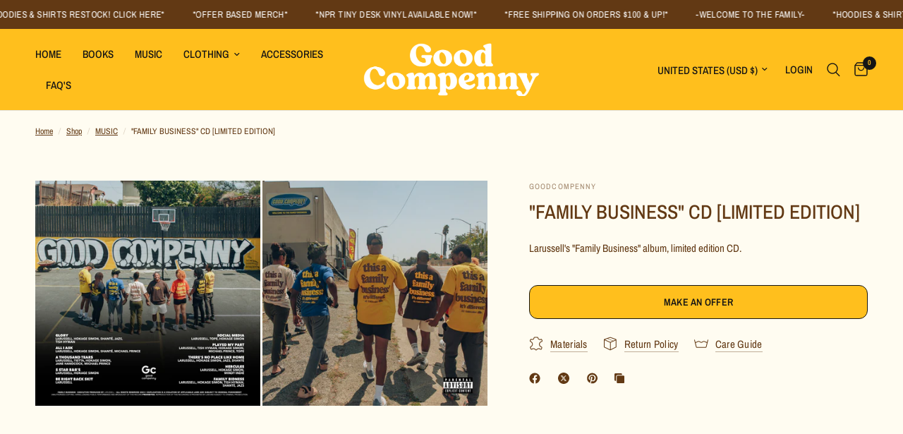

--- FILE ---
content_type: text/html; charset=utf-8
request_url: https://goodcompenny.co/collections/music-1/products/this-a-family-business-cd-limited-edition
body_size: 55325
content:
<!doctype html><html class="no-js" lang="en" dir="ltr">
<head>
	<meta charset="utf-8">
	<meta http-equiv="X-UA-Compatible" content="IE=edge,chrome=1">
	<meta name="viewport" content="width=device-width, initial-scale=1, maximum-scale=5, viewport-fit=cover">
	<meta name="theme-color" content="#fffcf1">
	<link rel="canonical" href="https://goodcompenny.co/products/this-a-family-business-cd-limited-edition">
	<link rel="preconnect" href="https://cdn.shopify.com" crossorigin>
	<link rel="preload" as="style" href="//goodcompenny.co/cdn/shop/t/10/assets/app.css?v=95963662653998006091718030917">
<link rel="preload" as="style" href="//goodcompenny.co/cdn/shop/t/10/assets/product.css?v=34820456234193041461721164432">



<link href="//goodcompenny.co/cdn/shop/t/10/assets/animations.min.js?v=125778792411641688251713979644" as="script" rel="preload">

<link href="//goodcompenny.co/cdn/shop/t/10/assets/header.js?v=53973329853117484881718030919" as="script" rel="preload">
<link href="//goodcompenny.co/cdn/shop/t/10/assets/vendor.min.js?v=24387807840910288901713979645" as="script" rel="preload">
<link href="//goodcompenny.co/cdn/shop/t/10/assets/app.js?v=2978339711351539081718030918" as="script" rel="preload">
<link href="//goodcompenny.co/cdn/shop/t/10/assets/slideshow.js?v=3694593534833641341713979645" as="script" rel="preload">

<script>
window.lazySizesConfig = window.lazySizesConfig || {};
window.lazySizesConfig.expand = 250;
window.lazySizesConfig.loadMode = 1;
window.lazySizesConfig.loadHidden = false;
</script>


	

	<title>
	&quot;FAMILY BUSINESS&quot; CD [LIMITED EDITION] &ndash; goodcompenny
	</title>

	
	<meta name="description" content="Larussell&#39;s &quot;Family Business&quot; album, limited edition CD. ">
	
<link rel="preconnect" href="https://fonts.shopifycdn.com" crossorigin>

<meta property="og:site_name" content="goodcompenny">
<meta property="og:url" content="https://goodcompenny.co/products/this-a-family-business-cd-limited-edition">
<meta property="og:title" content="&quot;FAMILY BUSINESS&quot; CD [LIMITED EDITION]">
<meta property="og:type" content="product">
<meta property="og:description" content="Larussell&#39;s &quot;Family Business&quot; album, limited edition CD. "><meta property="og:image" content="http://goodcompenny.co/cdn/shop/files/FamilyBusinessArtwork-Back.jpg?v=1721252420">
  <meta property="og:image:secure_url" content="https://goodcompenny.co/cdn/shop/files/FamilyBusinessArtwork-Back.jpg?v=1721252420">
  <meta property="og:image:width" content="4000">
  <meta property="og:image:height" content="4000"><meta property="og:price:amount" content="1,000.00">
  <meta property="og:price:currency" content="USD"><meta name="twitter:site" content="@https://x.com/GCompenny"><meta name="twitter:card" content="summary_large_image">
<meta name="twitter:title" content="&quot;FAMILY BUSINESS&quot; CD [LIMITED EDITION]">
<meta name="twitter:description" content="Larussell&#39;s &quot;Family Business&quot; album, limited edition CD. ">


	<link href="//goodcompenny.co/cdn/shop/t/10/assets/app.css?v=95963662653998006091718030917" rel="stylesheet" type="text/css" media="all" />

	<style data-shopify>
	@font-face {
  font-family: "Archivo Narrow";
  font-weight: 400;
  font-style: normal;
  font-display: swap;
  src: url("//goodcompenny.co/cdn/fonts/archivo_narrow/archivonarrow_n4.5c3bab850a22055c235cf940f895d873a8689d70.woff2") format("woff2"),
       url("//goodcompenny.co/cdn/fonts/archivo_narrow/archivonarrow_n4.ea12dd22d3319d164475c1d047ae8f973041a9ff.woff") format("woff");
}

@font-face {
  font-family: "Archivo Narrow";
  font-weight: 500;
  font-style: normal;
  font-display: swap;
  src: url("//goodcompenny.co/cdn/fonts/archivo_narrow/archivonarrow_n5.d7d2ed7fbf03e65de95fbf4dd65b8f16594058a7.woff2") format("woff2"),
       url("//goodcompenny.co/cdn/fonts/archivo_narrow/archivonarrow_n5.1b34a2bfca6fa7ceb43f421bf0098175c735e91b.woff") format("woff");
}

@font-face {
  font-family: "Archivo Narrow";
  font-weight: 600;
  font-style: normal;
  font-display: swap;
  src: url("//goodcompenny.co/cdn/fonts/archivo_narrow/archivonarrow_n6.39db873f9e4e9c8ab7083354b267ce7500b7ee9e.woff2") format("woff2"),
       url("//goodcompenny.co/cdn/fonts/archivo_narrow/archivonarrow_n6.997d285d710a777a602467368cc2fbd11a20033e.woff") format("woff");
}

@font-face {
  font-family: "Archivo Narrow";
  font-weight: 400;
  font-style: italic;
  font-display: swap;
  src: url("//goodcompenny.co/cdn/fonts/archivo_narrow/archivonarrow_i4.59445c13f0e607542640c8a56f31dcd8ed680cfa.woff2") format("woff2"),
       url("//goodcompenny.co/cdn/fonts/archivo_narrow/archivonarrow_i4.bbf26c99347034f8df1f87b08c4a929cfc5255c8.woff") format("woff");
}

@font-face {
  font-family: "Archivo Narrow";
  font-weight: 600;
  font-style: italic;
  font-display: swap;
  src: url("//goodcompenny.co/cdn/fonts/archivo_narrow/archivonarrow_i6.21c69730cb55f9ff454529f520897ee241e78c97.woff2") format("woff2"),
       url("//goodcompenny.co/cdn/fonts/archivo_narrow/archivonarrow_i6.6c25ccdf80ef4616ffdc61ea3e51d7ed480f0d13.woff") format("woff");
}


		@font-face {
  font-family: "Archivo Narrow";
  font-weight: 600;
  font-style: normal;
  font-display: swap;
  src: url("//goodcompenny.co/cdn/fonts/archivo_narrow/archivonarrow_n6.39db873f9e4e9c8ab7083354b267ce7500b7ee9e.woff2") format("woff2"),
       url("//goodcompenny.co/cdn/fonts/archivo_narrow/archivonarrow_n6.997d285d710a777a602467368cc2fbd11a20033e.woff") format("woff");
}

@font-face {
  font-family: "Archivo Narrow";
  font-weight: 400;
  font-style: normal;
  font-display: swap;
  src: url("//goodcompenny.co/cdn/fonts/archivo_narrow/archivonarrow_n4.5c3bab850a22055c235cf940f895d873a8689d70.woff2") format("woff2"),
       url("//goodcompenny.co/cdn/fonts/archivo_narrow/archivonarrow_n4.ea12dd22d3319d164475c1d047ae8f973041a9ff.woff") format("woff");
}

h1,h2,h3,h4,h5,h6,
	.h1,.h2,.h3,.h4,.h5,.h6,
	.logolink.text-logo,
	.heading-font,
	.h1-xlarge,
	.h1-large,
	.customer-addresses .my-address .address-index {
		font-style: normal;
		font-weight: 600;
		font-family: "Archivo Narrow", sans-serif;
	}
	body,
	.body-font,
	.thb-product-detail .product-title {
		font-style: normal;
		font-weight: 400;
		font-family: "Archivo Narrow", sans-serif;
	}
	:root {
		--font-body-scale: 1.0;
		--font-body-line-height-scale: 1.0;
		--font-body-letter-spacing: 0.0em;
		--font-body-medium-weight: 500;
    --font-body-bold-weight: 600;
		--font-announcement-scale: 1.0;
		--font-heading-scale: 1.0;
		--font-heading-line-height-scale: 1.0;
		--font-heading-letter-spacing: 0.0em;
		--font-navigation-scale: 1.0;
		--font-product-title-scale: 1.0;
		--font-product-title-line-height-scale: 1.0;
		--button-letter-spacing: 0.02em;

		--bg-body: #fffcf1;
		--bg-body-rgb: 255,252,241;
		--bg-body-darken: #fff9e2;
		--payment-terms-background-color: #fffcf1;
		--color-body: #623914;
		--color-body-rgb: 98,57,20;
		--color-accent: #623914;
		--color-accent-rgb: 98,57,20;
		--color-border: #E2E2E2;
		--color-form-border: #dedede;
		--color-overlay-rgb: 0,0,0;--color-announcement-bar-text: #ffffff;--color-announcement-bar-bg: #623914;--color-header-bg: #ffbf1d;
			--color-header-bg-rgb: 255,191,29;--color-header-text: #151515;
			--color-header-text-rgb: 21,21,21;--color-header-links: #151515;--color-header-links-hover: #151515;--color-header-icons: #151515;--color-header-border: #E2E2E2;--solid-button-background: #623914;--solid-button-label: #fffcf1;--outline-button-label: #151515;--color-price: #151515;--color-star: #FD9A52;--color-dots: #151515;--color-inventory-instock: #279A4B;--color-inventory-lowstock: #FB9E5B;--section-spacing-mobile: 50px;
		--section-spacing-desktop: 90px;--button-border-radius: 12px;--color-badge-text: #ffffff;--color-badge-sold-out: #939393;--color-badge-sale: #151515;--color-badge-preorder: #666666;--badge-corner-radius: 13px;--color-footer-text: #FFFFFF;
			--color-footer-text-rgb: 255,255,255;--color-footer-link: #FFFFFF;--color-footer-link-hover: #FFFFFF;--color-footer-border: #444444;
			--color-footer-border-rgb: 68,68,68;--color-footer-bg: #623914;}
</style>


	<script>
		window.theme = window.theme || {};
		theme = {
			settings: {
				money_with_currency_format:"${{amount}}",
				cart_drawer:true,
				product_id: 8511422365938,
			},
			routes: {
				root_url: '/',
				cart_url: '/cart',
				cart_add_url: '/cart/add',
				search_url: '/search',
				cart_change_url: '/cart/change',
				cart_update_url: '/cart/update',
				predictive_search_url: '/search/suggest',
			},
			variantStrings: {
        addToCart: `Add to cart`,
        soldOut: `Sold out`,
        unavailable: `Unavailable`,
        preOrder: `Pre-order`,
      },
			strings: {
				requiresTerms: `You must agree with the terms and conditions of sales to check out`,
				shippingEstimatorNoResults: `Sorry, we do not ship to your address.`,
				shippingEstimatorOneResult: `There is one shipping rate for your address:`,
				shippingEstimatorMultipleResults: `There are several shipping rates for your address:`,
				shippingEstimatorError: `One or more error occurred while retrieving shipping rates:`
			}
		};
	</script>
	<script>window.performance && window.performance.mark && window.performance.mark('shopify.content_for_header.start');</script><meta name="facebook-domain-verification" content="34vs5h7xhb82cl7asqfuyrigaanq67">
<meta id="shopify-digital-wallet" name="shopify-digital-wallet" content="/61020012786/digital_wallets/dialog">
<meta name="shopify-checkout-api-token" content="cfe063d186c7f0db5ed98374205ebe02">
<meta id="in-context-paypal-metadata" data-shop-id="61020012786" data-venmo-supported="false" data-environment="production" data-locale="en_US" data-paypal-v4="true" data-currency="USD">
<link rel="alternate" type="application/json+oembed" href="https://goodcompenny.co/products/this-a-family-business-cd-limited-edition.oembed">
<script async="async" src="/checkouts/internal/preloads.js?locale=en-US"></script>
<script id="apple-pay-shop-capabilities" type="application/json">{"shopId":61020012786,"countryCode":"US","currencyCode":"USD","merchantCapabilities":["supports3DS"],"merchantId":"gid:\/\/shopify\/Shop\/61020012786","merchantName":"goodcompenny","requiredBillingContactFields":["postalAddress","email","phone"],"requiredShippingContactFields":["postalAddress","email","phone"],"shippingType":"shipping","supportedNetworks":["visa","masterCard","amex","discover","elo","jcb"],"total":{"type":"pending","label":"goodcompenny","amount":"1.00"},"shopifyPaymentsEnabled":true,"supportsSubscriptions":true}</script>
<script id="shopify-features" type="application/json">{"accessToken":"cfe063d186c7f0db5ed98374205ebe02","betas":["rich-media-storefront-analytics"],"domain":"goodcompenny.co","predictiveSearch":true,"shopId":61020012786,"locale":"en"}</script>
<script>var Shopify = Shopify || {};
Shopify.shop = "goodcompenny.myshopify.com";
Shopify.locale = "en";
Shopify.currency = {"active":"USD","rate":"1.0"};
Shopify.country = "US";
Shopify.theme = {"name":"Reformation","id":141372981490,"schema_name":"Reformation","schema_version":"3.0.1","theme_store_id":1762,"role":"main"};
Shopify.theme.handle = "null";
Shopify.theme.style = {"id":null,"handle":null};
Shopify.cdnHost = "goodcompenny.co/cdn";
Shopify.routes = Shopify.routes || {};
Shopify.routes.root = "/";</script>
<script type="module">!function(o){(o.Shopify=o.Shopify||{}).modules=!0}(window);</script>
<script>!function(o){function n(){var o=[];function n(){o.push(Array.prototype.slice.apply(arguments))}return n.q=o,n}var t=o.Shopify=o.Shopify||{};t.loadFeatures=n(),t.autoloadFeatures=n()}(window);</script>
<script id="shop-js-analytics" type="application/json">{"pageType":"product"}</script>
<script defer="defer" async type="module" src="//goodcompenny.co/cdn/shopifycloud/shop-js/modules/v2/client.init-shop-cart-sync_BdyHc3Nr.en.esm.js"></script>
<script defer="defer" async type="module" src="//goodcompenny.co/cdn/shopifycloud/shop-js/modules/v2/chunk.common_Daul8nwZ.esm.js"></script>
<script type="module">
  await import("//goodcompenny.co/cdn/shopifycloud/shop-js/modules/v2/client.init-shop-cart-sync_BdyHc3Nr.en.esm.js");
await import("//goodcompenny.co/cdn/shopifycloud/shop-js/modules/v2/chunk.common_Daul8nwZ.esm.js");

  window.Shopify.SignInWithShop?.initShopCartSync?.({"fedCMEnabled":true,"windoidEnabled":true});

</script>
<script>(function() {
  var isLoaded = false;
  function asyncLoad() {
    if (isLoaded) return;
    isLoaded = true;
    var urls = ["https:\/\/www.ecommergency.com\/goodcompenny\/builder\/js\/get\/app\/downloads?shop=goodcompenny.myshopify.com"];
    for (var i = 0; i < urls.length; i++) {
      var s = document.createElement('script');
      s.type = 'text/javascript';
      s.async = true;
      s.src = urls[i];
      var x = document.getElementsByTagName('script')[0];
      x.parentNode.insertBefore(s, x);
    }
  };
  if(window.attachEvent) {
    window.attachEvent('onload', asyncLoad);
  } else {
    window.addEventListener('load', asyncLoad, false);
  }
})();</script>
<script id="__st">var __st={"a":61020012786,"offset":-28800,"reqid":"73158d6d-bfaf-4b20-93b7-e2b4238049b9-1769015847","pageurl":"goodcompenny.co\/collections\/music-1\/products\/this-a-family-business-cd-limited-edition","u":"5b4917007306","p":"product","rtyp":"product","rid":8511422365938};</script>
<script>window.ShopifyPaypalV4VisibilityTracking = true;</script>
<script id="captcha-bootstrap">!function(){'use strict';const t='contact',e='account',n='new_comment',o=[[t,t],['blogs',n],['comments',n],[t,'customer']],c=[[e,'customer_login'],[e,'guest_login'],[e,'recover_customer_password'],[e,'create_customer']],r=t=>t.map((([t,e])=>`form[action*='/${t}']:not([data-nocaptcha='true']) input[name='form_type'][value='${e}']`)).join(','),a=t=>()=>t?[...document.querySelectorAll(t)].map((t=>t.form)):[];function s(){const t=[...o],e=r(t);return a(e)}const i='password',u='form_key',d=['recaptcha-v3-token','g-recaptcha-response','h-captcha-response',i],f=()=>{try{return window.sessionStorage}catch{return}},m='__shopify_v',_=t=>t.elements[u];function p(t,e,n=!1){try{const o=window.sessionStorage,c=JSON.parse(o.getItem(e)),{data:r}=function(t){const{data:e,action:n}=t;return t[m]||n?{data:e,action:n}:{data:t,action:n}}(c);for(const[e,n]of Object.entries(r))t.elements[e]&&(t.elements[e].value=n);n&&o.removeItem(e)}catch(o){console.error('form repopulation failed',{error:o})}}const l='form_type',E='cptcha';function T(t){t.dataset[E]=!0}const w=window,h=w.document,L='Shopify',v='ce_forms',y='captcha';let A=!1;((t,e)=>{const n=(g='f06e6c50-85a8-45c8-87d0-21a2b65856fe',I='https://cdn.shopify.com/shopifycloud/storefront-forms-hcaptcha/ce_storefront_forms_captcha_hcaptcha.v1.5.2.iife.js',D={infoText:'Protected by hCaptcha',privacyText:'Privacy',termsText:'Terms'},(t,e,n)=>{const o=w[L][v],c=o.bindForm;if(c)return c(t,g,e,D).then(n);var r;o.q.push([[t,g,e,D],n]),r=I,A||(h.body.append(Object.assign(h.createElement('script'),{id:'captcha-provider',async:!0,src:r})),A=!0)});var g,I,D;w[L]=w[L]||{},w[L][v]=w[L][v]||{},w[L][v].q=[],w[L][y]=w[L][y]||{},w[L][y].protect=function(t,e){n(t,void 0,e),T(t)},Object.freeze(w[L][y]),function(t,e,n,w,h,L){const[v,y,A,g]=function(t,e,n){const i=e?o:[],u=t?c:[],d=[...i,...u],f=r(d),m=r(i),_=r(d.filter((([t,e])=>n.includes(e))));return[a(f),a(m),a(_),s()]}(w,h,L),I=t=>{const e=t.target;return e instanceof HTMLFormElement?e:e&&e.form},D=t=>v().includes(t);t.addEventListener('submit',(t=>{const e=I(t);if(!e)return;const n=D(e)&&!e.dataset.hcaptchaBound&&!e.dataset.recaptchaBound,o=_(e),c=g().includes(e)&&(!o||!o.value);(n||c)&&t.preventDefault(),c&&!n&&(function(t){try{if(!f())return;!function(t){const e=f();if(!e)return;const n=_(t);if(!n)return;const o=n.value;o&&e.removeItem(o)}(t);const e=Array.from(Array(32),(()=>Math.random().toString(36)[2])).join('');!function(t,e){_(t)||t.append(Object.assign(document.createElement('input'),{type:'hidden',name:u})),t.elements[u].value=e}(t,e),function(t,e){const n=f();if(!n)return;const o=[...t.querySelectorAll(`input[type='${i}']`)].map((({name:t})=>t)),c=[...d,...o],r={};for(const[a,s]of new FormData(t).entries())c.includes(a)||(r[a]=s);n.setItem(e,JSON.stringify({[m]:1,action:t.action,data:r}))}(t,e)}catch(e){console.error('failed to persist form',e)}}(e),e.submit())}));const S=(t,e)=>{t&&!t.dataset[E]&&(n(t,e.some((e=>e===t))),T(t))};for(const o of['focusin','change'])t.addEventListener(o,(t=>{const e=I(t);D(e)&&S(e,y())}));const B=e.get('form_key'),M=e.get(l),P=B&&M;t.addEventListener('DOMContentLoaded',(()=>{const t=y();if(P)for(const e of t)e.elements[l].value===M&&p(e,B);[...new Set([...A(),...v().filter((t=>'true'===t.dataset.shopifyCaptcha))])].forEach((e=>S(e,t)))}))}(h,new URLSearchParams(w.location.search),n,t,e,['guest_login'])})(!0,!0)}();</script>
<script integrity="sha256-4kQ18oKyAcykRKYeNunJcIwy7WH5gtpwJnB7kiuLZ1E=" data-source-attribution="shopify.loadfeatures" defer="defer" src="//goodcompenny.co/cdn/shopifycloud/storefront/assets/storefront/load_feature-a0a9edcb.js" crossorigin="anonymous"></script>
<script data-source-attribution="shopify.dynamic_checkout.dynamic.init">var Shopify=Shopify||{};Shopify.PaymentButton=Shopify.PaymentButton||{isStorefrontPortableWallets:!0,init:function(){window.Shopify.PaymentButton.init=function(){};var t=document.createElement("script");t.src="https://goodcompenny.co/cdn/shopifycloud/portable-wallets/latest/portable-wallets.en.js",t.type="module",document.head.appendChild(t)}};
</script>
<script data-source-attribution="shopify.dynamic_checkout.buyer_consent">
  function portableWalletsHideBuyerConsent(e){var t=document.getElementById("shopify-buyer-consent"),n=document.getElementById("shopify-subscription-policy-button");t&&n&&(t.classList.add("hidden"),t.setAttribute("aria-hidden","true"),n.removeEventListener("click",e))}function portableWalletsShowBuyerConsent(e){var t=document.getElementById("shopify-buyer-consent"),n=document.getElementById("shopify-subscription-policy-button");t&&n&&(t.classList.remove("hidden"),t.removeAttribute("aria-hidden"),n.addEventListener("click",e))}window.Shopify?.PaymentButton&&(window.Shopify.PaymentButton.hideBuyerConsent=portableWalletsHideBuyerConsent,window.Shopify.PaymentButton.showBuyerConsent=portableWalletsShowBuyerConsent);
</script>
<script data-source-attribution="shopify.dynamic_checkout.cart.bootstrap">document.addEventListener("DOMContentLoaded",(function(){function t(){return document.querySelector("shopify-accelerated-checkout-cart, shopify-accelerated-checkout")}if(t())Shopify.PaymentButton.init();else{new MutationObserver((function(e,n){t()&&(Shopify.PaymentButton.init(),n.disconnect())})).observe(document.body,{childList:!0,subtree:!0})}}));
</script>
<link id="shopify-accelerated-checkout-styles" rel="stylesheet" media="screen" href="https://goodcompenny.co/cdn/shopifycloud/portable-wallets/latest/accelerated-checkout-backwards-compat.css" crossorigin="anonymous">
<style id="shopify-accelerated-checkout-cart">
        #shopify-buyer-consent {
  margin-top: 1em;
  display: inline-block;
  width: 100%;
}

#shopify-buyer-consent.hidden {
  display: none;
}

#shopify-subscription-policy-button {
  background: none;
  border: none;
  padding: 0;
  text-decoration: underline;
  font-size: inherit;
  cursor: pointer;
}

#shopify-subscription-policy-button::before {
  box-shadow: none;
}

      </style>

<script>window.performance && window.performance.mark && window.performance.mark('shopify.content_for_header.end');</script> <!-- Header hook for plugins -->

	<script>document.documentElement.className = document.documentElement.className.replace('no-js', 'js');</script>
	
<script src="https://cdn.shopify.com/extensions/019bc7aa-9a02-74be-bea9-3e4a93107d00/offerly-1313/assets/oButtonScript.js" type="text/javascript" defer="defer"></script>
<link href="https://cdn.shopify.com/extensions/019bc7aa-9a02-74be-bea9-3e4a93107d00/offerly-1313/assets/OfferlyStyle.css" rel="stylesheet" type="text/css" media="all">
<link href="https://monorail-edge.shopifysvc.com" rel="dns-prefetch">
<script>(function(){if ("sendBeacon" in navigator && "performance" in window) {try {var session_token_from_headers = performance.getEntriesByType('navigation')[0].serverTiming.find(x => x.name == '_s').description;} catch {var session_token_from_headers = undefined;}var session_cookie_matches = document.cookie.match(/_shopify_s=([^;]*)/);var session_token_from_cookie = session_cookie_matches && session_cookie_matches.length === 2 ? session_cookie_matches[1] : "";var session_token = session_token_from_headers || session_token_from_cookie || "";function handle_abandonment_event(e) {var entries = performance.getEntries().filter(function(entry) {return /monorail-edge.shopifysvc.com/.test(entry.name);});if (!window.abandonment_tracked && entries.length === 0) {window.abandonment_tracked = true;var currentMs = Date.now();var navigation_start = performance.timing.navigationStart;var payload = {shop_id: 61020012786,url: window.location.href,navigation_start,duration: currentMs - navigation_start,session_token,page_type: "product"};window.navigator.sendBeacon("https://monorail-edge.shopifysvc.com/v1/produce", JSON.stringify({schema_id: "online_store_buyer_site_abandonment/1.1",payload: payload,metadata: {event_created_at_ms: currentMs,event_sent_at_ms: currentMs}}));}}window.addEventListener('pagehide', handle_abandonment_event);}}());</script>
<script id="web-pixels-manager-setup">(function e(e,d,r,n,o){if(void 0===o&&(o={}),!Boolean(null===(a=null===(i=window.Shopify)||void 0===i?void 0:i.analytics)||void 0===a?void 0:a.replayQueue)){var i,a;window.Shopify=window.Shopify||{};var t=window.Shopify;t.analytics=t.analytics||{};var s=t.analytics;s.replayQueue=[],s.publish=function(e,d,r){return s.replayQueue.push([e,d,r]),!0};try{self.performance.mark("wpm:start")}catch(e){}var l=function(){var e={modern:/Edge?\/(1{2}[4-9]|1[2-9]\d|[2-9]\d{2}|\d{4,})\.\d+(\.\d+|)|Firefox\/(1{2}[4-9]|1[2-9]\d|[2-9]\d{2}|\d{4,})\.\d+(\.\d+|)|Chrom(ium|e)\/(9{2}|\d{3,})\.\d+(\.\d+|)|(Maci|X1{2}).+ Version\/(15\.\d+|(1[6-9]|[2-9]\d|\d{3,})\.\d+)([,.]\d+|)( \(\w+\)|)( Mobile\/\w+|) Safari\/|Chrome.+OPR\/(9{2}|\d{3,})\.\d+\.\d+|(CPU[ +]OS|iPhone[ +]OS|CPU[ +]iPhone|CPU IPhone OS|CPU iPad OS)[ +]+(15[._]\d+|(1[6-9]|[2-9]\d|\d{3,})[._]\d+)([._]\d+|)|Android:?[ /-](13[3-9]|1[4-9]\d|[2-9]\d{2}|\d{4,})(\.\d+|)(\.\d+|)|Android.+Firefox\/(13[5-9]|1[4-9]\d|[2-9]\d{2}|\d{4,})\.\d+(\.\d+|)|Android.+Chrom(ium|e)\/(13[3-9]|1[4-9]\d|[2-9]\d{2}|\d{4,})\.\d+(\.\d+|)|SamsungBrowser\/([2-9]\d|\d{3,})\.\d+/,legacy:/Edge?\/(1[6-9]|[2-9]\d|\d{3,})\.\d+(\.\d+|)|Firefox\/(5[4-9]|[6-9]\d|\d{3,})\.\d+(\.\d+|)|Chrom(ium|e)\/(5[1-9]|[6-9]\d|\d{3,})\.\d+(\.\d+|)([\d.]+$|.*Safari\/(?![\d.]+ Edge\/[\d.]+$))|(Maci|X1{2}).+ Version\/(10\.\d+|(1[1-9]|[2-9]\d|\d{3,})\.\d+)([,.]\d+|)( \(\w+\)|)( Mobile\/\w+|) Safari\/|Chrome.+OPR\/(3[89]|[4-9]\d|\d{3,})\.\d+\.\d+|(CPU[ +]OS|iPhone[ +]OS|CPU[ +]iPhone|CPU IPhone OS|CPU iPad OS)[ +]+(10[._]\d+|(1[1-9]|[2-9]\d|\d{3,})[._]\d+)([._]\d+|)|Android:?[ /-](13[3-9]|1[4-9]\d|[2-9]\d{2}|\d{4,})(\.\d+|)(\.\d+|)|Mobile Safari.+OPR\/([89]\d|\d{3,})\.\d+\.\d+|Android.+Firefox\/(13[5-9]|1[4-9]\d|[2-9]\d{2}|\d{4,})\.\d+(\.\d+|)|Android.+Chrom(ium|e)\/(13[3-9]|1[4-9]\d|[2-9]\d{2}|\d{4,})\.\d+(\.\d+|)|Android.+(UC? ?Browser|UCWEB|U3)[ /]?(15\.([5-9]|\d{2,})|(1[6-9]|[2-9]\d|\d{3,})\.\d+)\.\d+|SamsungBrowser\/(5\.\d+|([6-9]|\d{2,})\.\d+)|Android.+MQ{2}Browser\/(14(\.(9|\d{2,})|)|(1[5-9]|[2-9]\d|\d{3,})(\.\d+|))(\.\d+|)|K[Aa][Ii]OS\/(3\.\d+|([4-9]|\d{2,})\.\d+)(\.\d+|)/},d=e.modern,r=e.legacy,n=navigator.userAgent;return n.match(d)?"modern":n.match(r)?"legacy":"unknown"}(),u="modern"===l?"modern":"legacy",c=(null!=n?n:{modern:"",legacy:""})[u],f=function(e){return[e.baseUrl,"/wpm","/b",e.hashVersion,"modern"===e.buildTarget?"m":"l",".js"].join("")}({baseUrl:d,hashVersion:r,buildTarget:u}),m=function(e){var d=e.version,r=e.bundleTarget,n=e.surface,o=e.pageUrl,i=e.monorailEndpoint;return{emit:function(e){var a=e.status,t=e.errorMsg,s=(new Date).getTime(),l=JSON.stringify({metadata:{event_sent_at_ms:s},events:[{schema_id:"web_pixels_manager_load/3.1",payload:{version:d,bundle_target:r,page_url:o,status:a,surface:n,error_msg:t},metadata:{event_created_at_ms:s}}]});if(!i)return console&&console.warn&&console.warn("[Web Pixels Manager] No Monorail endpoint provided, skipping logging."),!1;try{return self.navigator.sendBeacon.bind(self.navigator)(i,l)}catch(e){}var u=new XMLHttpRequest;try{return u.open("POST",i,!0),u.setRequestHeader("Content-Type","text/plain"),u.send(l),!0}catch(e){return console&&console.warn&&console.warn("[Web Pixels Manager] Got an unhandled error while logging to Monorail."),!1}}}}({version:r,bundleTarget:l,surface:e.surface,pageUrl:self.location.href,monorailEndpoint:e.monorailEndpoint});try{o.browserTarget=l,function(e){var d=e.src,r=e.async,n=void 0===r||r,o=e.onload,i=e.onerror,a=e.sri,t=e.scriptDataAttributes,s=void 0===t?{}:t,l=document.createElement("script"),u=document.querySelector("head"),c=document.querySelector("body");if(l.async=n,l.src=d,a&&(l.integrity=a,l.crossOrigin="anonymous"),s)for(var f in s)if(Object.prototype.hasOwnProperty.call(s,f))try{l.dataset[f]=s[f]}catch(e){}if(o&&l.addEventListener("load",o),i&&l.addEventListener("error",i),u)u.appendChild(l);else{if(!c)throw new Error("Did not find a head or body element to append the script");c.appendChild(l)}}({src:f,async:!0,onload:function(){if(!function(){var e,d;return Boolean(null===(d=null===(e=window.Shopify)||void 0===e?void 0:e.analytics)||void 0===d?void 0:d.initialized)}()){var d=window.webPixelsManager.init(e)||void 0;if(d){var r=window.Shopify.analytics;r.replayQueue.forEach((function(e){var r=e[0],n=e[1],o=e[2];d.publishCustomEvent(r,n,o)})),r.replayQueue=[],r.publish=d.publishCustomEvent,r.visitor=d.visitor,r.initialized=!0}}},onerror:function(){return m.emit({status:"failed",errorMsg:"".concat(f," has failed to load")})},sri:function(e){var d=/^sha384-[A-Za-z0-9+/=]+$/;return"string"==typeof e&&d.test(e)}(c)?c:"",scriptDataAttributes:o}),m.emit({status:"loading"})}catch(e){m.emit({status:"failed",errorMsg:(null==e?void 0:e.message)||"Unknown error"})}}})({shopId: 61020012786,storefrontBaseUrl: "https://goodcompenny.co",extensionsBaseUrl: "https://extensions.shopifycdn.com/cdn/shopifycloud/web-pixels-manager",monorailEndpoint: "https://monorail-edge.shopifysvc.com/unstable/produce_batch",surface: "storefront-renderer",enabledBetaFlags: ["2dca8a86"],webPixelsConfigList: [{"id":"1527120114","configuration":"{\"storeId\":\"gid:\/\/shopify\/Shop\/61020012786\"}","eventPayloadVersion":"v1","runtimeContext":"STRICT","scriptVersion":"4ea842c722698b650623485c2dbed245","type":"APP","apiClientId":25673039873,"privacyPurposes":["ANALYTICS","MARKETING"],"dataSharingAdjustments":{"protectedCustomerApprovalScopes":["read_customer_address","read_customer_email","read_customer_name","read_customer_personal_data","read_customer_phone"]}},{"id":"shopify-app-pixel","configuration":"{}","eventPayloadVersion":"v1","runtimeContext":"STRICT","scriptVersion":"0450","apiClientId":"shopify-pixel","type":"APP","privacyPurposes":["ANALYTICS","MARKETING"]},{"id":"shopify-custom-pixel","eventPayloadVersion":"v1","runtimeContext":"LAX","scriptVersion":"0450","apiClientId":"shopify-pixel","type":"CUSTOM","privacyPurposes":["ANALYTICS","MARKETING"]}],isMerchantRequest: false,initData: {"shop":{"name":"goodcompenny","paymentSettings":{"currencyCode":"USD"},"myshopifyDomain":"goodcompenny.myshopify.com","countryCode":"US","storefrontUrl":"https:\/\/goodcompenny.co"},"customer":null,"cart":null,"checkout":null,"productVariants":[{"price":{"amount":1000.0,"currencyCode":"USD"},"product":{"title":"\"FAMILY BUSINESS\" CD [LIMITED EDITION]","vendor":"goodcompenny","id":"8511422365938","untranslatedTitle":"\"FAMILY BUSINESS\" CD [LIMITED EDITION]","url":"\/products\/this-a-family-business-cd-limited-edition","type":"Music"},"id":"46472590622962","image":{"src":"\/\/goodcompenny.co\/cdn\/shop\/files\/FamilyBusinessArtwork-Back.jpg?v=1721252420"},"sku":"","title":"Default Title","untranslatedTitle":"Default Title"}],"purchasingCompany":null},},"https://goodcompenny.co/cdn","fcfee988w5aeb613cpc8e4bc33m6693e112",{"modern":"","legacy":""},{"shopId":"61020012786","storefrontBaseUrl":"https:\/\/goodcompenny.co","extensionBaseUrl":"https:\/\/extensions.shopifycdn.com\/cdn\/shopifycloud\/web-pixels-manager","surface":"storefront-renderer","enabledBetaFlags":"[\"2dca8a86\"]","isMerchantRequest":"false","hashVersion":"fcfee988w5aeb613cpc8e4bc33m6693e112","publish":"custom","events":"[[\"page_viewed\",{}],[\"product_viewed\",{\"productVariant\":{\"price\":{\"amount\":1000.0,\"currencyCode\":\"USD\"},\"product\":{\"title\":\"\\\"FAMILY BUSINESS\\\" CD [LIMITED EDITION]\",\"vendor\":\"goodcompenny\",\"id\":\"8511422365938\",\"untranslatedTitle\":\"\\\"FAMILY BUSINESS\\\" CD [LIMITED EDITION]\",\"url\":\"\/products\/this-a-family-business-cd-limited-edition\",\"type\":\"Music\"},\"id\":\"46472590622962\",\"image\":{\"src\":\"\/\/goodcompenny.co\/cdn\/shop\/files\/FamilyBusinessArtwork-Back.jpg?v=1721252420\"},\"sku\":\"\",\"title\":\"Default Title\",\"untranslatedTitle\":\"Default Title\"}}]]"});</script><script>
  window.ShopifyAnalytics = window.ShopifyAnalytics || {};
  window.ShopifyAnalytics.meta = window.ShopifyAnalytics.meta || {};
  window.ShopifyAnalytics.meta.currency = 'USD';
  var meta = {"product":{"id":8511422365938,"gid":"gid:\/\/shopify\/Product\/8511422365938","vendor":"goodcompenny","type":"Music","handle":"this-a-family-business-cd-limited-edition","variants":[{"id":46472590622962,"price":100000,"name":"\"FAMILY BUSINESS\" CD [LIMITED EDITION]","public_title":null,"sku":""}],"remote":false},"page":{"pageType":"product","resourceType":"product","resourceId":8511422365938,"requestId":"73158d6d-bfaf-4b20-93b7-e2b4238049b9-1769015847"}};
  for (var attr in meta) {
    window.ShopifyAnalytics.meta[attr] = meta[attr];
  }
</script>
<script class="analytics">
  (function () {
    var customDocumentWrite = function(content) {
      var jquery = null;

      if (window.jQuery) {
        jquery = window.jQuery;
      } else if (window.Checkout && window.Checkout.$) {
        jquery = window.Checkout.$;
      }

      if (jquery) {
        jquery('body').append(content);
      }
    };

    var hasLoggedConversion = function(token) {
      if (token) {
        return document.cookie.indexOf('loggedConversion=' + token) !== -1;
      }
      return false;
    }

    var setCookieIfConversion = function(token) {
      if (token) {
        var twoMonthsFromNow = new Date(Date.now());
        twoMonthsFromNow.setMonth(twoMonthsFromNow.getMonth() + 2);

        document.cookie = 'loggedConversion=' + token + '; expires=' + twoMonthsFromNow;
      }
    }

    var trekkie = window.ShopifyAnalytics.lib = window.trekkie = window.trekkie || [];
    if (trekkie.integrations) {
      return;
    }
    trekkie.methods = [
      'identify',
      'page',
      'ready',
      'track',
      'trackForm',
      'trackLink'
    ];
    trekkie.factory = function(method) {
      return function() {
        var args = Array.prototype.slice.call(arguments);
        args.unshift(method);
        trekkie.push(args);
        return trekkie;
      };
    };
    for (var i = 0; i < trekkie.methods.length; i++) {
      var key = trekkie.methods[i];
      trekkie[key] = trekkie.factory(key);
    }
    trekkie.load = function(config) {
      trekkie.config = config || {};
      trekkie.config.initialDocumentCookie = document.cookie;
      var first = document.getElementsByTagName('script')[0];
      var script = document.createElement('script');
      script.type = 'text/javascript';
      script.onerror = function(e) {
        var scriptFallback = document.createElement('script');
        scriptFallback.type = 'text/javascript';
        scriptFallback.onerror = function(error) {
                var Monorail = {
      produce: function produce(monorailDomain, schemaId, payload) {
        var currentMs = new Date().getTime();
        var event = {
          schema_id: schemaId,
          payload: payload,
          metadata: {
            event_created_at_ms: currentMs,
            event_sent_at_ms: currentMs
          }
        };
        return Monorail.sendRequest("https://" + monorailDomain + "/v1/produce", JSON.stringify(event));
      },
      sendRequest: function sendRequest(endpointUrl, payload) {
        // Try the sendBeacon API
        if (window && window.navigator && typeof window.navigator.sendBeacon === 'function' && typeof window.Blob === 'function' && !Monorail.isIos12()) {
          var blobData = new window.Blob([payload], {
            type: 'text/plain'
          });

          if (window.navigator.sendBeacon(endpointUrl, blobData)) {
            return true;
          } // sendBeacon was not successful

        } // XHR beacon

        var xhr = new XMLHttpRequest();

        try {
          xhr.open('POST', endpointUrl);
          xhr.setRequestHeader('Content-Type', 'text/plain');
          xhr.send(payload);
        } catch (e) {
          console.log(e);
        }

        return false;
      },
      isIos12: function isIos12() {
        return window.navigator.userAgent.lastIndexOf('iPhone; CPU iPhone OS 12_') !== -1 || window.navigator.userAgent.lastIndexOf('iPad; CPU OS 12_') !== -1;
      }
    };
    Monorail.produce('monorail-edge.shopifysvc.com',
      'trekkie_storefront_load_errors/1.1',
      {shop_id: 61020012786,
      theme_id: 141372981490,
      app_name: "storefront",
      context_url: window.location.href,
      source_url: "//goodcompenny.co/cdn/s/trekkie.storefront.cd680fe47e6c39ca5d5df5f0a32d569bc48c0f27.min.js"});

        };
        scriptFallback.async = true;
        scriptFallback.src = '//goodcompenny.co/cdn/s/trekkie.storefront.cd680fe47e6c39ca5d5df5f0a32d569bc48c0f27.min.js';
        first.parentNode.insertBefore(scriptFallback, first);
      };
      script.async = true;
      script.src = '//goodcompenny.co/cdn/s/trekkie.storefront.cd680fe47e6c39ca5d5df5f0a32d569bc48c0f27.min.js';
      first.parentNode.insertBefore(script, first);
    };
    trekkie.load(
      {"Trekkie":{"appName":"storefront","development":false,"defaultAttributes":{"shopId":61020012786,"isMerchantRequest":null,"themeId":141372981490,"themeCityHash":"999916797130519044","contentLanguage":"en","currency":"USD","eventMetadataId":"00ae996e-2b8e-475c-8650-3b416fd393f5"},"isServerSideCookieWritingEnabled":true,"monorailRegion":"shop_domain","enabledBetaFlags":["65f19447"]},"Session Attribution":{},"S2S":{"facebookCapiEnabled":false,"source":"trekkie-storefront-renderer","apiClientId":580111}}
    );

    var loaded = false;
    trekkie.ready(function() {
      if (loaded) return;
      loaded = true;

      window.ShopifyAnalytics.lib = window.trekkie;

      var originalDocumentWrite = document.write;
      document.write = customDocumentWrite;
      try { window.ShopifyAnalytics.merchantGoogleAnalytics.call(this); } catch(error) {};
      document.write = originalDocumentWrite;

      window.ShopifyAnalytics.lib.page(null,{"pageType":"product","resourceType":"product","resourceId":8511422365938,"requestId":"73158d6d-bfaf-4b20-93b7-e2b4238049b9-1769015847","shopifyEmitted":true});

      var match = window.location.pathname.match(/checkouts\/(.+)\/(thank_you|post_purchase)/)
      var token = match? match[1]: undefined;
      if (!hasLoggedConversion(token)) {
        setCookieIfConversion(token);
        window.ShopifyAnalytics.lib.track("Viewed Product",{"currency":"USD","variantId":46472590622962,"productId":8511422365938,"productGid":"gid:\/\/shopify\/Product\/8511422365938","name":"\"FAMILY BUSINESS\" CD [LIMITED EDITION]","price":"1000.00","sku":"","brand":"goodcompenny","variant":null,"category":"Music","nonInteraction":true,"remote":false},undefined,undefined,{"shopifyEmitted":true});
      window.ShopifyAnalytics.lib.track("monorail:\/\/trekkie_storefront_viewed_product\/1.1",{"currency":"USD","variantId":46472590622962,"productId":8511422365938,"productGid":"gid:\/\/shopify\/Product\/8511422365938","name":"\"FAMILY BUSINESS\" CD [LIMITED EDITION]","price":"1000.00","sku":"","brand":"goodcompenny","variant":null,"category":"Music","nonInteraction":true,"remote":false,"referer":"https:\/\/goodcompenny.co\/collections\/music-1\/products\/this-a-family-business-cd-limited-edition"});
      }
    });


        var eventsListenerScript = document.createElement('script');
        eventsListenerScript.async = true;
        eventsListenerScript.src = "//goodcompenny.co/cdn/shopifycloud/storefront/assets/shop_events_listener-3da45d37.js";
        document.getElementsByTagName('head')[0].appendChild(eventsListenerScript);

})();</script>
<script
  defer
  src="https://goodcompenny.co/cdn/shopifycloud/perf-kit/shopify-perf-kit-3.0.4.min.js"
  data-application="storefront-renderer"
  data-shop-id="61020012786"
  data-render-region="gcp-us-central1"
  data-page-type="product"
  data-theme-instance-id="141372981490"
  data-theme-name="Reformation"
  data-theme-version="3.0.1"
  data-monorail-region="shop_domain"
  data-resource-timing-sampling-rate="10"
  data-shs="true"
  data-shs-beacon="true"
  data-shs-export-with-fetch="true"
  data-shs-logs-sample-rate="1"
  data-shs-beacon-endpoint="https://goodcompenny.co/api/collect"
></script>
</head>
<body class="animations-true button-uppercase-true navigation-uppercase-true product-title-uppercase-true template-product template-product">
	<a class="screen-reader-shortcut" href="#main-content">Skip to content</a>
	<div id="wrapper">
		<!-- BEGIN sections: header-group -->
<div id="shopify-section-sections--17699019817202__announcement-bar" class="shopify-section shopify-section-group-header-group announcement-bar-section"><link href="//goodcompenny.co/cdn/shop/t/10/assets/announcement-bar.css?v=43488679924873830611713979644" rel="stylesheet" type="text/css" media="all" /><div class="announcement-bar">
			<div class="announcement-bar--inner direction-left announcement-bar--marquee" style="--marquee-speed: 20s"><div><div class="announcement-bar--item" >-WELCOME TO THE FAMILY-</div><div class="announcement-bar--item" ><a href="/collections/tops" target="_blank">*HOODIES & SHIRTS RESTOCK! CLICK HERE*</a></div><div class="announcement-bar--item" ><a href="/collections/clothing" target="_blank">*OFFER BASED MERCH*</a></div><div class="announcement-bar--item" ><a href="/collections/music-1" target="_blank">*NPR TINY DESK VINYL AVAILABLE NOW!*</a></div><div class="announcement-bar--item" >*FREE SHIPPING ON ORDERS $100 & UP!*</div><div class="announcement-bar--item" ></div></div><div><div class="announcement-bar--item" >-WELCOME TO THE FAMILY-</div><div class="announcement-bar--item" ><a href="/collections/tops" target="_blank">*HOODIES & SHIRTS RESTOCK! CLICK HERE*</a></div><div class="announcement-bar--item" ><a href="/collections/clothing" target="_blank">*OFFER BASED MERCH*</a></div><div class="announcement-bar--item" ><a href="/collections/music-1" target="_blank">*NPR TINY DESK VINYL AVAILABLE NOW!*</a></div><div class="announcement-bar--item" >*FREE SHIPPING ON ORDERS $100 & UP!*</div><div class="announcement-bar--item" ></div></div><div><div class="announcement-bar--item" >-WELCOME TO THE FAMILY-</div><div class="announcement-bar--item" ><a href="/collections/tops" target="_blank">*HOODIES & SHIRTS RESTOCK! CLICK HERE*</a></div><div class="announcement-bar--item" ><a href="/collections/clothing" target="_blank">*OFFER BASED MERCH*</a></div><div class="announcement-bar--item" ><a href="/collections/music-1" target="_blank">*NPR TINY DESK VINYL AVAILABLE NOW!*</a></div><div class="announcement-bar--item" >*FREE SHIPPING ON ORDERS $100 & UP!*</div><div class="announcement-bar--item" ></div></div>
</div>
		</div>
</div><div id="shopify-section-sections--17699019817202__header" class="shopify-section shopify-section-group-header-group header-section"><theme-header id="header" class="header style3 header--shadow-small transparent--false header-sticky--active">
	<div class="row expanded">
		<div class="small-12 columns"><div class="thb-header-mobile-left">
	<details class="mobile-toggle-wrapper">
	<summary class="mobile-toggle">
		<span></span>
		<span></span>
		<span></span>
	</summary><nav id="mobile-menu" class="mobile-menu-drawer" role="dialog" tabindex="-1">
	<div class="mobile-menu-drawer--inner"><ul class="mobile-menu"><li><a href="/" title="Home">Home</a></li><li><a href="/collections/books" title="Books">Books</a></li><li><a href="/collections/music-1" title="Music">Music</a></li><li><details class="link-container">
							<summary class="parent-link">Clothing<span>
<svg width="14" height="10" viewBox="0 0 14 10" fill="none" xmlns="http://www.w3.org/2000/svg">
<path d="M1 5H7.08889H13.1778M13.1778 5L9.17778 1M13.1778 5L9.17778 9" stroke="var(--color-accent)" stroke-width="1.1" stroke-linecap="round" stroke-linejoin="round"/>
</svg>
</span></summary>
							<ul class="sub-menu">
								<li class="parent-link-back">
									<button class="parent-link-back--button"><span>
<svg width="14" height="10" viewBox="0 0 14 10" fill="none" xmlns="http://www.w3.org/2000/svg">
<path d="M13.1778 5H7.08891H1.00002M1.00002 5L5.00002 1M1.00002 5L5.00002 9" stroke="var(--color-accent)" stroke-width="1.1" stroke-linecap="round" stroke-linejoin="round"/>
</svg>
</span> Clothing</button>
								</li><li><a href="/collections/tops" title="Tops">Tops</a></li><li><a href="/collections/bottoms" title="Bottoms">Bottoms</a></li></ul>
						</details></li><li><a href="/collections/accessories" title="Accessories">Accessories</a></li><li><a href="/collections/faq" title="FAQ&#39;s">FAQ's</a></li></ul><ul class="mobile-secondary-menu"></ul><div class="thb-mobile-menu-footer"><a class="thb-mobile-account-link" href="https://shopify.com/61020012786/account?locale=en&amp;region_country=US" title="Login
">
<svg width="19" height="21" viewBox="0 0 19 21" fill="none" xmlns="http://www.w3.org/2000/svg">
<path d="M9.3486 1C15.5436 1 15.5436 10.4387 9.3486 10.4387C3.15362 10.4387 3.15362 1 9.3486 1ZM1 19.9202C1.6647 9.36485 17.4579 9.31167 18.0694 19.9468L17.0857 20C16.5539 10.6145 2.56869 10.6411 2.01034 19.9734L1.02659 19.9202H1ZM9.3486 2.01034C4.45643 2.01034 4.45643 9.42836 9.3486 9.42836C14.2408 9.42836 14.2408 2.01034 9.3486 2.01034Z" fill="var(--color-header-icons, --color-accent)" stroke="var(--color-header-icons, --color-accent)" stroke-width="0.1"/>
</svg>
 Login
</a><div class="no-js-hidden"><localization-form class="thb-localization-forms "><form method="post" action="/localization" id="MobileMenuLocalization" accept-charset="UTF-8" class="shopify-localization-form" enctype="multipart/form-data"><input type="hidden" name="form_type" value="localization" /><input type="hidden" name="utf8" value="✓" /><input type="hidden" name="_method" value="put" /><input type="hidden" name="return_to" value="/collections/music-1/products/this-a-family-business-cd-limited-edition" /><div class="select">
			<label for="thb-currency-code-MobileMenuLocalization" class="visually-hidden">Update country/region</label>
			<select id="thb-currency-code-MobileMenuLocalization" name="country_code" class="thb-currency-code resize-select"><option value="AF">Afghanistan (AFN ؋)</option><option value="AX">Åland Islands (EUR €)</option><option value="AL">Albania (ALL L)</option><option value="DZ">Algeria (DZD د.ج)</option><option value="AD">Andorra (EUR €)</option><option value="AO">Angola (USD $)</option><option value="AI">Anguilla (XCD $)</option><option value="AG">Antigua &amp; Barbuda (XCD $)</option><option value="AR">Argentina (USD $)</option><option value="AM">Armenia (AMD դր.)</option><option value="AW">Aruba (AWG ƒ)</option><option value="AC">Ascension Island (SHP £)</option><option value="AU">Australia (AUD $)</option><option value="AT">Austria (EUR €)</option><option value="AZ">Azerbaijan (AZN ₼)</option><option value="BS">Bahamas (BSD $)</option><option value="BH">Bahrain (USD $)</option><option value="BD">Bangladesh (BDT ৳)</option><option value="BB">Barbados (BBD $)</option><option value="BY">Belarus (USD $)</option><option value="BE">Belgium (EUR €)</option><option value="BZ">Belize (BZD $)</option><option value="BJ">Benin (XOF Fr)</option><option value="BM">Bermuda (USD $)</option><option value="BT">Bhutan (USD $)</option><option value="BO">Bolivia (BOB Bs.)</option><option value="BA">Bosnia &amp; Herzegovina (BAM КМ)</option><option value="BW">Botswana (BWP P)</option><option value="BR">Brazil (USD $)</option><option value="IO">British Indian Ocean Territory (USD $)</option><option value="VG">British Virgin Islands (USD $)</option><option value="BN">Brunei (BND $)</option><option value="BG">Bulgaria (EUR €)</option><option value="BF">Burkina Faso (XOF Fr)</option><option value="BI">Burundi (BIF Fr)</option><option value="KH">Cambodia (KHR ៛)</option><option value="CM">Cameroon (XAF CFA)</option><option value="CA">Canada (CAD $)</option><option value="CV">Cape Verde (CVE $)</option><option value="BQ">Caribbean Netherlands (USD $)</option><option value="KY">Cayman Islands (KYD $)</option><option value="CF">Central African Republic (XAF CFA)</option><option value="TD">Chad (XAF CFA)</option><option value="CL">Chile (USD $)</option><option value="CN">China (CNY ¥)</option><option value="CX">Christmas Island (AUD $)</option><option value="CC">Cocos (Keeling) Islands (AUD $)</option><option value="CO">Colombia (USD $)</option><option value="KM">Comoros (KMF Fr)</option><option value="CG">Congo - Brazzaville (XAF CFA)</option><option value="CD">Congo - Kinshasa (CDF Fr)</option><option value="CK">Cook Islands (NZD $)</option><option value="CR">Costa Rica (CRC ₡)</option><option value="CI">Côte d’Ivoire (XOF Fr)</option><option value="HR">Croatia (EUR €)</option><option value="CW">Curaçao (ANG ƒ)</option><option value="CY">Cyprus (EUR €)</option><option value="CZ">Czechia (CZK Kč)</option><option value="DK">Denmark (DKK kr.)</option><option value="DJ">Djibouti (DJF Fdj)</option><option value="DM">Dominica (XCD $)</option><option value="DO">Dominican Republic (DOP $)</option><option value="EC">Ecuador (USD $)</option><option value="EG">Egypt (EGP ج.م)</option><option value="SV">El Salvador (USD $)</option><option value="GQ">Equatorial Guinea (XAF CFA)</option><option value="ER">Eritrea (USD $)</option><option value="EE">Estonia (EUR €)</option><option value="SZ">Eswatini (USD $)</option><option value="ET">Ethiopia (ETB Br)</option><option value="FK">Falkland Islands (FKP £)</option><option value="FO">Faroe Islands (DKK kr.)</option><option value="FJ">Fiji (FJD $)</option><option value="FI">Finland (EUR €)</option><option value="FR">France (EUR €)</option><option value="GF">French Guiana (EUR €)</option><option value="PF">French Polynesia (XPF Fr)</option><option value="TF">French Southern Territories (EUR €)</option><option value="GA">Gabon (XOF Fr)</option><option value="GM">Gambia (GMD D)</option><option value="GE">Georgia (USD $)</option><option value="DE">Germany (EUR €)</option><option value="GH">Ghana (USD $)</option><option value="GI">Gibraltar (GBP £)</option><option value="GR">Greece (EUR €)</option><option value="GL">Greenland (DKK kr.)</option><option value="GD">Grenada (XCD $)</option><option value="GP">Guadeloupe (EUR €)</option><option value="GT">Guatemala (GTQ Q)</option><option value="GG">Guernsey (GBP £)</option><option value="GN">Guinea (GNF Fr)</option><option value="GW">Guinea-Bissau (XOF Fr)</option><option value="GY">Guyana (GYD $)</option><option value="HT">Haiti (USD $)</option><option value="HN">Honduras (HNL L)</option><option value="HK">Hong Kong SAR (HKD $)</option><option value="HU">Hungary (HUF Ft)</option><option value="IS">Iceland (ISK kr)</option><option value="IN">India (INR ₹)</option><option value="ID">Indonesia (IDR Rp)</option><option value="IQ">Iraq (USD $)</option><option value="IE">Ireland (EUR €)</option><option value="IM">Isle of Man (GBP £)</option><option value="IL">Israel (ILS ₪)</option><option value="IT">Italy (EUR €)</option><option value="JM">Jamaica (JMD $)</option><option value="JP">Japan (JPY ¥)</option><option value="JE">Jersey (USD $)</option><option value="JO">Jordan (USD $)</option><option value="KZ">Kazakhstan (KZT ₸)</option><option value="KE">Kenya (KES KSh)</option><option value="KI">Kiribati (USD $)</option><option value="XK">Kosovo (EUR €)</option><option value="KW">Kuwait (USD $)</option><option value="KG">Kyrgyzstan (KGS som)</option><option value="LA">Laos (LAK ₭)</option><option value="LV">Latvia (EUR €)</option><option value="LB">Lebanon (LBP ل.ل)</option><option value="LS">Lesotho (USD $)</option><option value="LR">Liberia (USD $)</option><option value="LY">Libya (USD $)</option><option value="LI">Liechtenstein (CHF CHF)</option><option value="LT">Lithuania (EUR €)</option><option value="LU">Luxembourg (EUR €)</option><option value="MO">Macao SAR (MOP P)</option><option value="MG">Madagascar (USD $)</option><option value="MW">Malawi (MWK MK)</option><option value="MY">Malaysia (MYR RM)</option><option value="MV">Maldives (MVR MVR)</option><option value="ML">Mali (XOF Fr)</option><option value="MT">Malta (EUR €)</option><option value="MQ">Martinique (EUR €)</option><option value="MR">Mauritania (USD $)</option><option value="MU">Mauritius (MUR ₨)</option><option value="YT">Mayotte (EUR €)</option><option value="MX">Mexico (USD $)</option><option value="MD">Moldova (MDL L)</option><option value="MC">Monaco (EUR €)</option><option value="MN">Mongolia (MNT ₮)</option><option value="ME">Montenegro (EUR €)</option><option value="MS">Montserrat (XCD $)</option><option value="MA">Morocco (MAD د.م.)</option><option value="MZ">Mozambique (USD $)</option><option value="MM">Myanmar (Burma) (MMK K)</option><option value="NA">Namibia (USD $)</option><option value="NR">Nauru (AUD $)</option><option value="NP">Nepal (NPR Rs.)</option><option value="NL">Netherlands (EUR €)</option><option value="NC">New Caledonia (XPF Fr)</option><option value="NZ">New Zealand (NZD $)</option><option value="NI">Nicaragua (NIO C$)</option><option value="NE">Niger (XOF Fr)</option><option value="NG">Nigeria (NGN ₦)</option><option value="NU">Niue (NZD $)</option><option value="NF">Norfolk Island (AUD $)</option><option value="MK">North Macedonia (MKD ден)</option><option value="NO">Norway (USD $)</option><option value="OM">Oman (USD $)</option><option value="PK">Pakistan (PKR ₨)</option><option value="PS">Palestinian Territories (ILS ₪)</option><option value="PA">Panama (USD $)</option><option value="PG">Papua New Guinea (PGK K)</option><option value="PY">Paraguay (PYG ₲)</option><option value="PE">Peru (PEN S/)</option><option value="PH">Philippines (PHP ₱)</option><option value="PN">Pitcairn Islands (NZD $)</option><option value="PL">Poland (PLN zł)</option><option value="PT">Portugal (EUR €)</option><option value="QA">Qatar (QAR ر.ق)</option><option value="RE">Réunion (EUR €)</option><option value="RO">Romania (RON Lei)</option><option value="RU">Russia (USD $)</option><option value="RW">Rwanda (RWF FRw)</option><option value="WS">Samoa (WST T)</option><option value="SM">San Marino (EUR €)</option><option value="ST">São Tomé &amp; Príncipe (STD Db)</option><option value="SA">Saudi Arabia (SAR ر.س)</option><option value="SN">Senegal (XOF Fr)</option><option value="RS">Serbia (RSD РСД)</option><option value="SC">Seychelles (USD $)</option><option value="SL">Sierra Leone (SLL Le)</option><option value="SG">Singapore (SGD $)</option><option value="SX">Sint Maarten (ANG ƒ)</option><option value="SK">Slovakia (EUR €)</option><option value="SI">Slovenia (EUR €)</option><option value="SB">Solomon Islands (SBD $)</option><option value="SO">Somalia (USD $)</option><option value="ZA">South Africa (USD $)</option><option value="GS">South Georgia &amp; South Sandwich Islands (GBP £)</option><option value="KR">South Korea (KRW ₩)</option><option value="SS">South Sudan (USD $)</option><option value="ES">Spain (EUR €)</option><option value="LK">Sri Lanka (LKR ₨)</option><option value="BL">St. Barthélemy (EUR €)</option><option value="SH">St. Helena (SHP £)</option><option value="KN">St. Kitts &amp; Nevis (XCD $)</option><option value="LC">St. Lucia (XCD $)</option><option value="MF">St. Martin (EUR €)</option><option value="PM">St. Pierre &amp; Miquelon (EUR €)</option><option value="VC">St. Vincent &amp; Grenadines (XCD $)</option><option value="SD">Sudan (USD $)</option><option value="SR">Suriname (USD $)</option><option value="SJ">Svalbard &amp; Jan Mayen (USD $)</option><option value="SE">Sweden (SEK kr)</option><option value="CH">Switzerland (CHF CHF)</option><option value="TW">Taiwan (TWD $)</option><option value="TJ">Tajikistan (TJS ЅМ)</option><option value="TZ">Tanzania (TZS Sh)</option><option value="TH">Thailand (THB ฿)</option><option value="TL">Timor-Leste (USD $)</option><option value="TG">Togo (XOF Fr)</option><option value="TK">Tokelau (NZD $)</option><option value="TO">Tonga (TOP T$)</option><option value="TT">Trinidad &amp; Tobago (TTD $)</option><option value="TA">Tristan da Cunha (GBP £)</option><option value="TN">Tunisia (USD $)</option><option value="TR">Türkiye (USD $)</option><option value="TM">Turkmenistan (USD $)</option><option value="TC">Turks &amp; Caicos Islands (USD $)</option><option value="TV">Tuvalu (AUD $)</option><option value="UM">U.S. Outlying Islands (USD $)</option><option value="UG">Uganda (UGX USh)</option><option value="UA">Ukraine (UAH ₴)</option><option value="AE">United Arab Emirates (AED د.إ)</option><option value="GB">United Kingdom (GBP £)</option><option value="US" selected="selected">United States (USD $)</option><option value="UY">Uruguay (UYU $U)</option><option value="UZ">Uzbekistan (UZS so'm)</option><option value="VU">Vanuatu (VUV Vt)</option><option value="VA">Vatican City (EUR €)</option><option value="VE">Venezuela (USD $)</option><option value="VN">Vietnam (VND ₫)</option><option value="WF">Wallis &amp; Futuna (XPF Fr)</option><option value="EH">Western Sahara (MAD د.م.)</option><option value="YE">Yemen (YER ﷼)</option><option value="ZM">Zambia (USD $)</option><option value="ZW">Zimbabwe (USD $)</option></select>
			<div class="select-arrow">
<svg width="8" height="6" viewBox="0 0 8 6" fill="none" xmlns="http://www.w3.org/2000/svg">
<path d="M6.75 1.5L3.75 4.5L0.75 1.5" stroke="var(--color-body)" stroke-width="1.1" stroke-linecap="round" stroke-linejoin="round"/>
</svg>
</div>
		</div><noscript>
			<button class="text-button">Update country/region</button>
		</noscript></form></localization-form>
<script src="//goodcompenny.co/cdn/shop/t/10/assets/localization.js?v=158897930293348919751718378368" defer="defer"></script></div>
		</div>
	</div>
</nav>
<link rel="stylesheet" href="//goodcompenny.co/cdn/shop/t/10/assets/mobile-menu.css?v=87280388078997094501713979645" media="print" onload="this.media='all'">
<noscript><link href="//goodcompenny.co/cdn/shop/t/10/assets/mobile-menu.css?v=87280388078997094501713979645" rel="stylesheet" type="text/css" media="all" /></noscript>
</details>

</div>
<full-menu class="full-menu">
	<ul class="thb-full-menu" role="menubar"><li role="menuitem" class="" >
		    <a href="/">Home</a></li><li role="menuitem" class="" >
		    <a href="/collections/books">Books</a></li><li role="menuitem" class=" active" >
		    <a href="/collections/music-1" aria-current="page">Music</a></li><li role="menuitem" class="menu-item-has-children" data-item-title="Clothing">
		    <a href="/collections/clothing">Clothing
<svg width="8" height="6" viewBox="0 0 8 6" fill="none" xmlns="http://www.w3.org/2000/svg">
<path d="M6.75 1.5L3.75 4.5L0.75 1.5" stroke="var(--color-header-links, --color-accent)" stroke-width="1.1" stroke-linecap="round" stroke-linejoin="round"/>
</svg>
</a><ul class="sub-menu" tabindex="-1"><li class="" role="none" >
			          <a href="/collections/tops" role="menuitem">Tops</a></li><li class="" role="none" >
			          <a href="/collections/bottoms" role="menuitem">Bottoms</a></li></ul></li><li role="menuitem" class="" >
		    <a href="/collections/accessories">Accessories</a></li><li role="menuitem" class="" >
		    <a href="/collections/faq">FAQ's</a></li></ul>
</full-menu>


	<a class="logolink" href="/">
		<img
			src="//goodcompenny.co/cdn/shop/files/GC_HEADER_6392a686-e093-417d-884a-c8496ac6b0f5.png?v=1720029892"
			class="logoimg"
			alt="goodcompenny"
			width="3000"
			height="900"
		><img
			src="//goodcompenny.co/cdn/shop/files/GC_HEADER_6392a686-e093-417d-884a-c8496ac6b0f5.png?v=1720029892"
			class="logoimg logoimg--light"
			alt="goodcompenny"
			width="3000"
			height="900"
		>
	</a>

<div class="thb-secondary-area thb-header-right"><div class="no-js-hidden"><localization-form class="thb-localization-forms inside-header"><form method="post" action="/localization" id="HeaderLocalization" accept-charset="UTF-8" class="shopify-localization-form" enctype="multipart/form-data"><input type="hidden" name="form_type" value="localization" /><input type="hidden" name="utf8" value="✓" /><input type="hidden" name="_method" value="put" /><input type="hidden" name="return_to" value="/collections/music-1/products/this-a-family-business-cd-limited-edition" /><div class="select">
			<label for="thb-currency-code-HeaderLocalization" class="visually-hidden">Update country/region</label>
			<select id="thb-currency-code-HeaderLocalization" name="country_code" class="thb-currency-code resize-select"><option value="AF">Afghanistan (AFN ؋)</option><option value="AX">Åland Islands (EUR €)</option><option value="AL">Albania (ALL L)</option><option value="DZ">Algeria (DZD د.ج)</option><option value="AD">Andorra (EUR €)</option><option value="AO">Angola (USD $)</option><option value="AI">Anguilla (XCD $)</option><option value="AG">Antigua &amp; Barbuda (XCD $)</option><option value="AR">Argentina (USD $)</option><option value="AM">Armenia (AMD դր.)</option><option value="AW">Aruba (AWG ƒ)</option><option value="AC">Ascension Island (SHP £)</option><option value="AU">Australia (AUD $)</option><option value="AT">Austria (EUR €)</option><option value="AZ">Azerbaijan (AZN ₼)</option><option value="BS">Bahamas (BSD $)</option><option value="BH">Bahrain (USD $)</option><option value="BD">Bangladesh (BDT ৳)</option><option value="BB">Barbados (BBD $)</option><option value="BY">Belarus (USD $)</option><option value="BE">Belgium (EUR €)</option><option value="BZ">Belize (BZD $)</option><option value="BJ">Benin (XOF Fr)</option><option value="BM">Bermuda (USD $)</option><option value="BT">Bhutan (USD $)</option><option value="BO">Bolivia (BOB Bs.)</option><option value="BA">Bosnia &amp; Herzegovina (BAM КМ)</option><option value="BW">Botswana (BWP P)</option><option value="BR">Brazil (USD $)</option><option value="IO">British Indian Ocean Territory (USD $)</option><option value="VG">British Virgin Islands (USD $)</option><option value="BN">Brunei (BND $)</option><option value="BG">Bulgaria (EUR €)</option><option value="BF">Burkina Faso (XOF Fr)</option><option value="BI">Burundi (BIF Fr)</option><option value="KH">Cambodia (KHR ៛)</option><option value="CM">Cameroon (XAF CFA)</option><option value="CA">Canada (CAD $)</option><option value="CV">Cape Verde (CVE $)</option><option value="BQ">Caribbean Netherlands (USD $)</option><option value="KY">Cayman Islands (KYD $)</option><option value="CF">Central African Republic (XAF CFA)</option><option value="TD">Chad (XAF CFA)</option><option value="CL">Chile (USD $)</option><option value="CN">China (CNY ¥)</option><option value="CX">Christmas Island (AUD $)</option><option value="CC">Cocos (Keeling) Islands (AUD $)</option><option value="CO">Colombia (USD $)</option><option value="KM">Comoros (KMF Fr)</option><option value="CG">Congo - Brazzaville (XAF CFA)</option><option value="CD">Congo - Kinshasa (CDF Fr)</option><option value="CK">Cook Islands (NZD $)</option><option value="CR">Costa Rica (CRC ₡)</option><option value="CI">Côte d’Ivoire (XOF Fr)</option><option value="HR">Croatia (EUR €)</option><option value="CW">Curaçao (ANG ƒ)</option><option value="CY">Cyprus (EUR €)</option><option value="CZ">Czechia (CZK Kč)</option><option value="DK">Denmark (DKK kr.)</option><option value="DJ">Djibouti (DJF Fdj)</option><option value="DM">Dominica (XCD $)</option><option value="DO">Dominican Republic (DOP $)</option><option value="EC">Ecuador (USD $)</option><option value="EG">Egypt (EGP ج.م)</option><option value="SV">El Salvador (USD $)</option><option value="GQ">Equatorial Guinea (XAF CFA)</option><option value="ER">Eritrea (USD $)</option><option value="EE">Estonia (EUR €)</option><option value="SZ">Eswatini (USD $)</option><option value="ET">Ethiopia (ETB Br)</option><option value="FK">Falkland Islands (FKP £)</option><option value="FO">Faroe Islands (DKK kr.)</option><option value="FJ">Fiji (FJD $)</option><option value="FI">Finland (EUR €)</option><option value="FR">France (EUR €)</option><option value="GF">French Guiana (EUR €)</option><option value="PF">French Polynesia (XPF Fr)</option><option value="TF">French Southern Territories (EUR €)</option><option value="GA">Gabon (XOF Fr)</option><option value="GM">Gambia (GMD D)</option><option value="GE">Georgia (USD $)</option><option value="DE">Germany (EUR €)</option><option value="GH">Ghana (USD $)</option><option value="GI">Gibraltar (GBP £)</option><option value="GR">Greece (EUR €)</option><option value="GL">Greenland (DKK kr.)</option><option value="GD">Grenada (XCD $)</option><option value="GP">Guadeloupe (EUR €)</option><option value="GT">Guatemala (GTQ Q)</option><option value="GG">Guernsey (GBP £)</option><option value="GN">Guinea (GNF Fr)</option><option value="GW">Guinea-Bissau (XOF Fr)</option><option value="GY">Guyana (GYD $)</option><option value="HT">Haiti (USD $)</option><option value="HN">Honduras (HNL L)</option><option value="HK">Hong Kong SAR (HKD $)</option><option value="HU">Hungary (HUF Ft)</option><option value="IS">Iceland (ISK kr)</option><option value="IN">India (INR ₹)</option><option value="ID">Indonesia (IDR Rp)</option><option value="IQ">Iraq (USD $)</option><option value="IE">Ireland (EUR €)</option><option value="IM">Isle of Man (GBP £)</option><option value="IL">Israel (ILS ₪)</option><option value="IT">Italy (EUR €)</option><option value="JM">Jamaica (JMD $)</option><option value="JP">Japan (JPY ¥)</option><option value="JE">Jersey (USD $)</option><option value="JO">Jordan (USD $)</option><option value="KZ">Kazakhstan (KZT ₸)</option><option value="KE">Kenya (KES KSh)</option><option value="KI">Kiribati (USD $)</option><option value="XK">Kosovo (EUR €)</option><option value="KW">Kuwait (USD $)</option><option value="KG">Kyrgyzstan (KGS som)</option><option value="LA">Laos (LAK ₭)</option><option value="LV">Latvia (EUR €)</option><option value="LB">Lebanon (LBP ل.ل)</option><option value="LS">Lesotho (USD $)</option><option value="LR">Liberia (USD $)</option><option value="LY">Libya (USD $)</option><option value="LI">Liechtenstein (CHF CHF)</option><option value="LT">Lithuania (EUR €)</option><option value="LU">Luxembourg (EUR €)</option><option value="MO">Macao SAR (MOP P)</option><option value="MG">Madagascar (USD $)</option><option value="MW">Malawi (MWK MK)</option><option value="MY">Malaysia (MYR RM)</option><option value="MV">Maldives (MVR MVR)</option><option value="ML">Mali (XOF Fr)</option><option value="MT">Malta (EUR €)</option><option value="MQ">Martinique (EUR €)</option><option value="MR">Mauritania (USD $)</option><option value="MU">Mauritius (MUR ₨)</option><option value="YT">Mayotte (EUR €)</option><option value="MX">Mexico (USD $)</option><option value="MD">Moldova (MDL L)</option><option value="MC">Monaco (EUR €)</option><option value="MN">Mongolia (MNT ₮)</option><option value="ME">Montenegro (EUR €)</option><option value="MS">Montserrat (XCD $)</option><option value="MA">Morocco (MAD د.م.)</option><option value="MZ">Mozambique (USD $)</option><option value="MM">Myanmar (Burma) (MMK K)</option><option value="NA">Namibia (USD $)</option><option value="NR">Nauru (AUD $)</option><option value="NP">Nepal (NPR Rs.)</option><option value="NL">Netherlands (EUR €)</option><option value="NC">New Caledonia (XPF Fr)</option><option value="NZ">New Zealand (NZD $)</option><option value="NI">Nicaragua (NIO C$)</option><option value="NE">Niger (XOF Fr)</option><option value="NG">Nigeria (NGN ₦)</option><option value="NU">Niue (NZD $)</option><option value="NF">Norfolk Island (AUD $)</option><option value="MK">North Macedonia (MKD ден)</option><option value="NO">Norway (USD $)</option><option value="OM">Oman (USD $)</option><option value="PK">Pakistan (PKR ₨)</option><option value="PS">Palestinian Territories (ILS ₪)</option><option value="PA">Panama (USD $)</option><option value="PG">Papua New Guinea (PGK K)</option><option value="PY">Paraguay (PYG ₲)</option><option value="PE">Peru (PEN S/)</option><option value="PH">Philippines (PHP ₱)</option><option value="PN">Pitcairn Islands (NZD $)</option><option value="PL">Poland (PLN zł)</option><option value="PT">Portugal (EUR €)</option><option value="QA">Qatar (QAR ر.ق)</option><option value="RE">Réunion (EUR €)</option><option value="RO">Romania (RON Lei)</option><option value="RU">Russia (USD $)</option><option value="RW">Rwanda (RWF FRw)</option><option value="WS">Samoa (WST T)</option><option value="SM">San Marino (EUR €)</option><option value="ST">São Tomé &amp; Príncipe (STD Db)</option><option value="SA">Saudi Arabia (SAR ر.س)</option><option value="SN">Senegal (XOF Fr)</option><option value="RS">Serbia (RSD РСД)</option><option value="SC">Seychelles (USD $)</option><option value="SL">Sierra Leone (SLL Le)</option><option value="SG">Singapore (SGD $)</option><option value="SX">Sint Maarten (ANG ƒ)</option><option value="SK">Slovakia (EUR €)</option><option value="SI">Slovenia (EUR €)</option><option value="SB">Solomon Islands (SBD $)</option><option value="SO">Somalia (USD $)</option><option value="ZA">South Africa (USD $)</option><option value="GS">South Georgia &amp; South Sandwich Islands (GBP £)</option><option value="KR">South Korea (KRW ₩)</option><option value="SS">South Sudan (USD $)</option><option value="ES">Spain (EUR €)</option><option value="LK">Sri Lanka (LKR ₨)</option><option value="BL">St. Barthélemy (EUR €)</option><option value="SH">St. Helena (SHP £)</option><option value="KN">St. Kitts &amp; Nevis (XCD $)</option><option value="LC">St. Lucia (XCD $)</option><option value="MF">St. Martin (EUR €)</option><option value="PM">St. Pierre &amp; Miquelon (EUR €)</option><option value="VC">St. Vincent &amp; Grenadines (XCD $)</option><option value="SD">Sudan (USD $)</option><option value="SR">Suriname (USD $)</option><option value="SJ">Svalbard &amp; Jan Mayen (USD $)</option><option value="SE">Sweden (SEK kr)</option><option value="CH">Switzerland (CHF CHF)</option><option value="TW">Taiwan (TWD $)</option><option value="TJ">Tajikistan (TJS ЅМ)</option><option value="TZ">Tanzania (TZS Sh)</option><option value="TH">Thailand (THB ฿)</option><option value="TL">Timor-Leste (USD $)</option><option value="TG">Togo (XOF Fr)</option><option value="TK">Tokelau (NZD $)</option><option value="TO">Tonga (TOP T$)</option><option value="TT">Trinidad &amp; Tobago (TTD $)</option><option value="TA">Tristan da Cunha (GBP £)</option><option value="TN">Tunisia (USD $)</option><option value="TR">Türkiye (USD $)</option><option value="TM">Turkmenistan (USD $)</option><option value="TC">Turks &amp; Caicos Islands (USD $)</option><option value="TV">Tuvalu (AUD $)</option><option value="UM">U.S. Outlying Islands (USD $)</option><option value="UG">Uganda (UGX USh)</option><option value="UA">Ukraine (UAH ₴)</option><option value="AE">United Arab Emirates (AED د.إ)</option><option value="GB">United Kingdom (GBP £)</option><option value="US" selected="selected">United States (USD $)</option><option value="UY">Uruguay (UYU $U)</option><option value="UZ">Uzbekistan (UZS so'm)</option><option value="VU">Vanuatu (VUV Vt)</option><option value="VA">Vatican City (EUR €)</option><option value="VE">Venezuela (USD $)</option><option value="VN">Vietnam (VND ₫)</option><option value="WF">Wallis &amp; Futuna (XPF Fr)</option><option value="EH">Western Sahara (MAD د.م.)</option><option value="YE">Yemen (YER ﷼)</option><option value="ZM">Zambia (USD $)</option><option value="ZW">Zimbabwe (USD $)</option></select>
			<div class="select-arrow">
<svg width="8" height="6" viewBox="0 0 8 6" fill="none" xmlns="http://www.w3.org/2000/svg">
<path d="M6.75 1.5L3.75 4.5L0.75 1.5" stroke="var(--color-body)" stroke-width="1.1" stroke-linecap="round" stroke-linejoin="round"/>
</svg>
</div>
		</div><noscript>
			<button class="text-button">Update country/region</button>
		</noscript></form></localization-form>
<script src="//goodcompenny.co/cdn/shop/t/10/assets/localization.js?v=158897930293348919751718378368" defer="defer"></script></div><a class="thb-secondary-area-item thb-secondary-myaccount" href="https://shopify.com/61020012786/account?locale=en&amp;region_country=US" title="My Account"><span>Login</span></a><a class="thb-secondary-area-item thb-quick-search" href="/search" title="Search">
<svg width="19" height="20" viewBox="0 0 19 20" fill="none" xmlns="http://www.w3.org/2000/svg">
<path d="M13 13.5L17.7495 18.5M15 8C15 11.866 11.866 15 8 15C4.13401 15 1 11.866 1 8C1 4.13401 4.13401 1 8 1C11.866 1 15 4.13401 15 8Z" stroke="var(--color-header-icons, --color-accent)" stroke-width="1.4" stroke-linecap="round" stroke-linejoin="round"/>
</svg>
</a>
	<a class="thb-secondary-area-item thb-secondary-cart" href="/cart" id="cart-drawer-toggle"><div class="thb-secondary-item-icon">
<svg width="19" height="20" viewBox="0 0 19 20" fill="none" xmlns="http://www.w3.org/2000/svg">
<path d="M1 4.58011L3.88304 1.09945V1H15.2164L18 4.58011M1 4.58011V17.2099C1 18.2044 1.89474 19 2.88889 19H16.1111C17.1053 19 18 18.2044 18 17.2099V4.58011M1 4.58011H18M13.3275 8.16022C13.3275 10.1492 11.6374 11.7403 9.54971 11.7403C7.46199 11.7403 5.67251 10.1492 5.67251 8.16022" stroke="var(--color-header-icons, --color-accent)" stroke-width="1.3" stroke-linecap="round" stroke-linejoin="round"/>
</svg>
 <span class="thb-item-count">0</span></div></a>
</div>


</div>
	</div><style data-shopify>:root {
			--logo-height: 75px;
			--logo-height-mobile: 46px;
		}
		</style></theme-header><script src="//goodcompenny.co/cdn/shop/t/10/assets/header.js?v=53973329853117484881718030919" type="text/javascript"></script><script type="application/ld+json">
  {
    "@context": "http://schema.org",
    "@type": "Organization",
    "name": "goodcompenny",
    
      "logo": "https:\/\/goodcompenny.co\/cdn\/shop\/files\/GC_HEADER_6392a686-e093-417d-884a-c8496ac6b0f5.png?v=1720029892\u0026width=3000",
    
    "sameAs": [
      "https:\/\/x.com\/GCompenny",
      "",
      "",
      "https:\/\/www.instagram.com\/goodcompenny\/",
      "https:\/\/www.tiktok.com\/@goodcompenny",
      "https:\/\/www.youtube.com\/@GoodCompenny",
      "",
      "",
      ""
    ],
    "url": "https:\/\/goodcompenny.co"
  }
</script>
</div>
<!-- END sections: header-group -->
		<div role="main" id="main-content">
			<div id="shopify-section-template--17699019325682__breadcrumbs" class="shopify-section section-breadcrumbs"><link href="//goodcompenny.co/cdn/shop/t/10/assets/breadcrumbs.css?v=129931691356645027791713979644" rel="stylesheet" type="text/css" media="all" /><scroll-shadow>
	<nav class="breadcrumbs" aria-label="breadcrumbs">
	  <a href="/" title="Home">Home</a>
	  
			<i>/</i>
			<a href="/collections/all" title="Shop">Shop</a>
	    <i>/</i>
	    <a href="/collections/music-1" title="MUSIC">MUSIC</a>
	  
		
	  
	    <i>/</i>
	    "FAMILY BUSINESS" CD [LIMITED EDITION]
	  
	  
		
	  
		
		
	</nav>
</scroll-shadow>

</div><section id="shopify-section-template--17699019325682__main-product" class="shopify-section product-section"><link href="//goodcompenny.co/cdn/shop/t/10/assets/product.css?v=34820456234193041461721164432" rel="stylesheet" type="text/css" media="all" /><div class="thb-product-detail product" data-handle="this-a-family-business-cd-limited-edition">
  <div class="row full-width-row">
		<div class="small-12 columns">
			<div class="product-grid-container">
		    <div id="MediaGallery-template--17699019325682__main-product" data-hide-variants="false">
					<div class="product-image-container">
		        <product-slider id="Product-Slider" class="product-images product-images--grid" data-captions="true"><div
										id="Slide-template--17699019325682__main-product-35863835640050"
										class="product-images__slide product-images__slide--image  is-active"
										data-media-id="template--17699019325682__main-product-35863835640050"
                    
									>
<div class="product-single__media product-single__media-image aspect-ratio aspect-ratio--adapt" id="Media-Thumbnails-template--17699019325682__main-product-35863835640050" style="--padding-bottom: 100.0%;"><a
														href="//goodcompenny.co/cdn/shop/files/FamilyBusinessArtwork-Back.jpg?v=1721252420"
														class="product-single__media-zoom"
														data-msrc="//goodcompenny.co/cdn/shop/files/FamilyBusinessArtwork-Back.jpg?v=1721252420&width=20"
														data-h="4000"
														data-w="4000"
														target="_blank"
														tabindex="-1"data-index="0"
                            aria-label="Zoom"
													>
<svg width="20" height="20" viewBox="0 0 20 20" fill="none" xmlns="http://www.w3.org/2000/svg">
<path d="M12.375 4.0625H15.9375V7.625" stroke="var(--color-body)" stroke-width="1.3" stroke-linecap="round" stroke-linejoin="round"/>
<path d="M11.7812 8.21875L15.9375 4.0625" stroke="var(--color-body)" stroke-width="1.3" stroke-linecap="round" stroke-linejoin="round"/>
<path d="M7.625 15.9375H4.0625V12.375" stroke="var(--color-body)" stroke-width="1.3" stroke-linecap="round" stroke-linejoin="round"/>
<path d="M8.21875 11.7812L4.0625 15.9375" stroke="var(--color-body)" stroke-width="1.3" stroke-linecap="round" stroke-linejoin="round"/>
</svg>
</a>
<img class="lazyload " width="4000" height="4000" data-sizes="auto" src="//goodcompenny.co/cdn/shop/files/FamilyBusinessArtwork-Back_20x_crop_center.jpg?v=1721252420" data-srcset="//goodcompenny.co/cdn/shop/files/FamilyBusinessArtwork-Back_375x_crop_center.jpg?v=1721252420 375w,//goodcompenny.co/cdn/shop/files/FamilyBusinessArtwork-Back_640x_crop_center.jpg?v=1721252420 640w,//goodcompenny.co/cdn/shop/files/FamilyBusinessArtwork-Back_960x_crop_center.jpg?v=1721252420 960w" fetchpriority="high" alt=""  />
</div>
											
			            </div><div
										id="Slide-template--17699019325682__main-product-35863835738354"
										class="product-images__slide product-images__slide--image "
										data-media-id="template--17699019325682__main-product-35863835738354"
                    
									>
<div class="product-single__media product-single__media-image aspect-ratio aspect-ratio--adapt" id="Media-Thumbnails-template--17699019325682__main-product-35863835738354" style="--padding-bottom: 100.0%;"><a
														href="//goodcompenny.co/cdn/shop/files/FamilyBusinessArtwork-Front.jpg?v=1721252420"
														class="product-single__media-zoom"
														data-msrc="//goodcompenny.co/cdn/shop/files/FamilyBusinessArtwork-Front.jpg?v=1721252420&width=20"
														data-h="4000"
														data-w="4000"
														target="_blank"
														tabindex="-1"data-index="1"
                            aria-label="Zoom"
													>
<svg width="20" height="20" viewBox="0 0 20 20" fill="none" xmlns="http://www.w3.org/2000/svg">
<path d="M12.375 4.0625H15.9375V7.625" stroke="var(--color-body)" stroke-width="1.3" stroke-linecap="round" stroke-linejoin="round"/>
<path d="M11.7812 8.21875L15.9375 4.0625" stroke="var(--color-body)" stroke-width="1.3" stroke-linecap="round" stroke-linejoin="round"/>
<path d="M7.625 15.9375H4.0625V12.375" stroke="var(--color-body)" stroke-width="1.3" stroke-linecap="round" stroke-linejoin="round"/>
<path d="M8.21875 11.7812L4.0625 15.9375" stroke="var(--color-body)" stroke-width="1.3" stroke-linecap="round" stroke-linejoin="round"/>
</svg>
</a>
<img class="lazyload " width="4000" height="4000" data-sizes="auto" src="//goodcompenny.co/cdn/shop/files/FamilyBusinessArtwork-Front_20x_crop_center.jpg?v=1721252420" data-srcset="//goodcompenny.co/cdn/shop/files/FamilyBusinessArtwork-Front_375x_crop_center.jpg?v=1721252420 375w,//goodcompenny.co/cdn/shop/files/FamilyBusinessArtwork-Front_640x_crop_center.jpg?v=1721252420 640w,//goodcompenny.co/cdn/shop/files/FamilyBusinessArtwork-Front_960x_crop_center.jpg?v=1721252420 960w" fetchpriority="auto" alt=""  />
</div>
											
			            </div></product-slider><div class="product-images-buttons no-js-hidden">
								<button
									type="button"
									class="slider-button slider-button--prev"
									name="previous"
								>
								
<svg width="6" height="10" viewBox="0 0 6 10" fill="none" xmlns="http://www.w3.org/2000/svg">
<path d="M5 1L1 5L5 9" stroke="var(--color-body, #151515)" stroke-width="1.2" stroke-linecap="round" stroke-linejoin="round"/>
</svg>

								</button>
								<div class="slider-counter caption">
									<span class="slider-counter--current">1</span>
									<span aria-hidden="true"> / </span>
									<span class="slider-counter--total">2</span>
								</div>
								<button
									type="button"
									class="slider-button slider-button--next"
									name="next"
								>
									
<svg width="6" height="10" viewBox="0 0 6 10" fill="none" xmlns="http://www.w3.org/2000/svg">
<path d="M1 1L5 5L1 9" stroke="var(--color-body, #151515)" stroke-width="1.2" stroke-linecap="round" stroke-linejoin="round"/>
</svg>

								</button>
							</div></div>
		    </div>
		    <div class="product-information"><div id="ProductInfo-template--17699019325682__main-product" class="product-information--inner production-information--sticky">
<p class="product--text style_vendor" >goodcompenny</p>
<div class="product-title-container" >
        <h1 class="product-title uppercase--true">"FAMILY BUSINESS" CD [LIMITED EDITION]</h1>
        <div class="product-price-container">
          <div class="no-js-hidden" id="price-template--17699019325682__main-product">
            
<span class="price">
		
<ins><span class="amount">$1,000.00 USD</span></ins>
	<small class="unit-price  hidden">
		<span></span>
    <span class="unit-price-separator">/</span>
		<span></span>
	</small><span class="badges">

</span>
	
</span>

          </div></div></div>
<div class="product-short-description rte" ><p>Larussell's "Family Business" album, limited edition CD. </p>
<!----></div>
<noscript class="product-form__noscript-wrapper-template--17699019325682__main-product">
        <div class="product-form__input hidden">
          <label for="Variants-template--17699019325682__main-product">Product variants</label>
          <div class="select">
            <select name="id" id="Variants-template--17699019325682__main-product" class="select__select" form="product-form-template--17699019325682__main-product"><option
                  selected="selected"
                  
                  value="46472590622962">
                  Default Title

                  - $1,000.00</option></select>
          </div>
        </div>
      </noscript>
<div ><product-form class="product-form" data-section="template--17699019325682__main-product" data-hide-errors="false" template="">
		<div class="product-form__error-message-wrapper form-notification error" role="alert" hidden>
      
<svg width="18" height="18" viewBox="0 0 18 18" fill="none" xmlns="http://www.w3.org/2000/svg">
<circle cx="9" cy="9" r="9" fill="#E93636"/>
<path d="M9 5V9" stroke="white" stroke-width="2" stroke-linecap="round" stroke-linejoin="round"/>
<path d="M9 13C9.55228 13 10 12.5523 10 12C10 11.4477 9.55228 11 9 11C8.44772 11 8 11.4477 8 12C8 12.5523 8.44772 13 9 13Z" fill="white"/>
</svg>

      <span class="product-form__error-message"></span>
    </div><form method="post" action="/cart/add" id="product-form-template--17699019325682__main-product" accept-charset="UTF-8" class="form" enctype="multipart/form-data" novalidate="novalidate" data-type="add-to-cart-form"><input type="hidden" name="form_type" value="product" /><input type="hidden" name="utf8" value="✓" /><input type="hidden" name="id" value="46472590622962" disabled><div class="product-add-to-cart-container">
			<div class="form-notification error" style="display:none;"></div>
		  <div class="add_to_cart_holder"><button type="submit" name="add" id="AddToCart" class="single-add-to-cart-button button outline " >
					<span class="single-add-to-cart-button--text">Add to cart</span>
					<span class="loading-overlay">
						
<svg aria-hidden="true" focusable="false" role="presentation" class="spinner" viewBox="0 0 66 66" xmlns="http://www.w3.org/2000/svg">
	<circle class="spinner-path" fill="none" stroke-width="6" cx="33" cy="33" r="30" stroke="var(--color-accent)"></circle>
</svg>

					</span>
				</button></div>
		</div><input type="hidden" name="product-id" value="8511422365938" /><input type="hidden" name="section-id" value="template--17699019325682__main-product" /></form></product-form><form method="post" action="/cart/add" id="product-form-installment" accept-charset="UTF-8" class="installment" enctype="multipart/form-data"><input type="hidden" name="form_type" value="product" /><input type="hidden" name="utf8" value="✓" /><input type="hidden" name="id" value="46472590622962">
			
<input type="hidden" name="product-id" value="8511422365938" /><input type="hidden" name="section-id" value="template--17699019325682__main-product" /></form></div><pickup-availability
	class="pickup-availability-wrapper"
	
  data-root-url="/"
  data-variant-id="46472590622962"
  data-has-only-default-variant="true"
>
</pickup-availability>
<script src="//goodcompenny.co/cdn/shop/t/10/assets/pickup-availability.js?v=105428679355683734981713979645" defer="defer"></script>

<side-panel-links class="side-panel-links"><button class="side-panel-links--link no-js-hidden" data-id="1"><svg class="icon icon-accordion color-foreground-" aria-hidden="true" focusable="false" role="presentation" xmlns="http://www.w3.org/2000/svg" width="20" height="20" viewBox="0 0 20 20"><path d="M7.97895 1.55555C7.75602 1.55555 7.55049 1.71237 7.49305 1.94762L7.49123 1.95509C7.42498 2.21019 7.33959 2.53757 7.21755 2.85227C7.09741 3.16208 6.92519 3.50498 6.66011 3.77111C5.94871 4.49525 4.9347 4.58069 4.15302 4.58069C3.86517 4.58069 3.57871 4.54519 3.29458 4.47515C3.24995 4.46626 3.17168 4.45029 3.08678 4.41925C3.02446 4.40156 2.97878 4.39485 2.93608 4.39485C2.85763 4.39485 2.77367 4.41506 2.69931 4.45229C2.58049 4.51177 2.49244 4.61426 2.45245 4.74393L2.08187 5.96006C1.99969 6.23376 2.14791 6.5108 2.40926 6.59694C3.06631 6.80864 3.64401 7.16273 4.12596 7.64524C5.79603 9.31728 5.79603 12.0249 4.12596 13.697L4.1207 13.7022C3.70656 14.1053 3.22471 14.4375 2.66344 14.653C2.42776 14.7449 2.29223 15.0137 2.37026 15.2777L2.3694 15.275L2.37085 15.2797L2.37026 15.2777L2.92436 17.0653L2.92291 17.061L2.92626 17.0715L2.92436 17.0653C2.97736 17.22 3.1002 17.3437 3.23664 17.3938C3.23134 17.3924 3.22591 17.3909 3.22032 17.3894L3.24853 17.3979C3.24455 17.3966 3.24059 17.3952 3.23664 17.3938C3.31908 17.4155 3.36721 17.4222 3.41048 17.4222C3.49912 17.4222 3.60995 17.3887 3.70246 17.3233C3.98945 17.1198 4.30448 16.9574 4.6125 16.8318L4.61978 16.8288C5.10547 16.639 5.61461 16.5446 6.14334 16.5446C7.11309 16.5446 8.05549 16.8874 8.79764 17.4889L8.80712 17.4966L8.81955 17.5076C8.90806 17.5864 9.00821 17.6755 9.10985 17.7768C9.10724 17.7743 9.10462 17.7719 9.10199 17.7695L9.11722 17.7841C9.11476 17.7817 9.11231 17.7792 9.10985 17.7768C9.26909 17.925 9.40178 18.0826 9.51863 18.2455L9.51488 18.2407L9.52415 18.2532C9.52231 18.2507 9.52048 18.2481 9.51863 18.2455C9.61654 18.3713 9.76885 18.4444 9.91772 18.4444V19.4999C9.42913 19.4999 8.96472 19.2651 8.67058 18.8776L8.66585 18.8714L8.66131 18.865C8.57515 18.7443 8.48502 18.6386 8.38216 18.5436L8.3744 18.5364L8.36693 18.5289C8.28943 18.4513 8.21077 18.3808 8.12058 18.3006C8.12363 18.303 8.12667 18.3055 8.12971 18.3079L8.11112 18.2921C8.11428 18.295 8.11744 18.2978 8.12058 18.3006C7.56475 17.8535 6.86093 17.6002 6.14334 17.6002C5.74527 17.6002 5.36861 17.6705 5.00975 17.8102L5.01345 17.8087L5.00616 17.8116L5.00975 17.8102C4.7622 17.9115 4.52249 18.0371 4.31551 18.1839C4.05739 18.3663 3.73435 18.4778 3.41048 18.4778C3.22966 18.4778 3.07494 18.4441 2.94062 18.4074L2.9264 18.4036L2.91241 18.3989C2.43607 18.2399 2.07057 17.8518 1.91799 17.3935L1.91453 17.3831L1.35631 15.5819C1.12631 14.8143 1.50604 13.9695 2.27996 13.6691L2.28202 13.6683C2.68845 13.5124 3.05095 13.2676 3.37829 12.9495L3.37567 12.9522L3.38096 12.9469L3.37829 12.9495C4.63437 11.6891 4.6335 9.64934 3.37567 8.39003C3.01234 8.02628 2.57987 7.76103 2.08252 7.60098L2.08001 7.60016C1.26969 7.33494 0.820566 6.47637 1.06787 5.6562L1.06832 5.65473L1.43956 4.43642L1.43993 4.43521C1.565 4.02823 1.84814 3.69722 2.22417 3.50898C2.43856 3.40166 2.68453 3.3393 2.93608 3.3393C3.11661 3.3393 3.27314 3.37268 3.40855 3.41335L3.43121 3.42015L3.45248 3.42867C3.45248 3.42867 3.45629 3.42989 3.46231 3.4314C3.47374 3.43427 3.48719 3.43707 3.51473 3.44259L3.52713 3.44507L3.5394 3.44814C3.746 3.49985 3.95026 3.52514 4.15302 3.52514C4.91759 3.52514 5.52295 3.42089 5.9046 3.03158L5.90806 3.02805C6.02355 2.91242 6.13155 2.72544 6.22996 2.47166C6.32632 2.22316 6.39772 1.95396 6.46528 1.69386L6.46427 1.69798L6.46615 1.69052L6.46528 1.69386C6.63616 1.00201 7.25456 0.5 7.97895 0.5H11.609C12.3348 0.5 12.9542 1.00401 13.1237 1.69798L13.1242 1.70013C13.1834 1.94725 13.2587 2.21702 13.359 2.46369C13.4616 2.71581 13.5762 2.90808 13.696 3.02807C14.1211 3.45365 14.7781 3.68003 15.4455 3.68003C15.5631 3.68003 15.6809 3.67176 15.7991 3.65507C16.0139 3.6203 16.225 3.56054 16.415 3.47834C16.6179 3.38568 16.8361 3.3393 17.0543 3.3393C17.2747 3.3393 17.4951 3.38664 17.6997 3.48119C18.0942 3.66348 18.4093 4.00233 18.5392 4.44215L18.9305 5.59736L18.9334 5.60717C19.0547 6.01723 19.0121 6.46746 18.7906 6.84757C18.5695 7.22709 18.1953 7.48993 17.7778 7.58282L17.7709 7.58435C17.5695 7.62636 17.3676 7.69501 17.1451 7.78185C16.7638 7.95199 16.4097 8.19235 16.1092 8.49326C15.4747 9.1285 15.1188 9.97588 15.1188 10.8775C15.1188 11.7824 15.4665 12.6274 16.1066 13.2593L16.1092 13.2619C16.4842 13.6374 16.929 13.9137 17.4287 14.0838C18.1828 14.3325 18.7843 15.188 18.5193 16.05L18.0759 17.4952L18.0752 17.4976C17.9207 17.9926 17.544 18.3705 17.0476 18.5259L17.0418 18.5277C16.9097 18.5673 16.7524 18.6017 16.5797 18.6017C16.2411 18.6017 15.898 18.4939 15.6144 18.273L15.6108 18.2702C15.3991 18.1024 15.1801 17.9708 14.9427 17.865L14.9447 17.8659L14.9408 17.8641L14.9427 17.865C14.5354 17.688 14.1132 17.6002 13.6715 17.6002C12.9507 17.6002 12.2587 17.8453 11.7065 18.2988L11.7141 18.2921L11.6994 18.3047C11.7018 18.3028 11.7041 18.3008 11.7065 18.2988L11.4477 18.5292C11.4511 18.5257 11.4547 18.5221 11.4582 18.5186L11.4356 18.5399L11.4477 18.5292C11.3396 18.6384 11.2492 18.7459 11.1669 18.8609C11.1682 18.8589 11.1695 18.857 11.1708 18.8551L11.1639 18.865L11.1669 18.8609C10.8858 19.2703 10.4109 19.4975 9.92545 19.4999L9.92546 18.4444H9.91772C10.0873 18.4444 10.2255 18.3642 10.2941 18.2632L10.3009 18.2532C10.4214 18.0843 10.5538 17.9281 10.7079 17.7738L10.7189 17.7628L11.0162 17.4983L11.0237 17.4921C11.7696 16.8756 12.7042 16.5446 13.6715 16.5446C14.2604 16.5446 14.8275 16.663 15.3684 16.8985L15.3723 16.9002C15.6902 17.0416 15.9855 17.219 16.2676 17.4422L16.2662 17.4411L16.2698 17.444L16.2676 17.4422C16.355 17.5098 16.4651 17.5461 16.5797 17.5461C16.6128 17.5461 16.6607 17.5394 16.7332 17.5179L16.7305 17.5187L16.7363 17.517L16.7332 17.5179C16.895 17.4664 17.0122 17.3494 17.0638 17.185L17.5069 15.741C17.5716 15.5306 17.412 15.1893 17.0951 15.0856L17.0895 15.0838C16.4357 14.8617 15.8506 14.4986 15.3602 14.008L15.3615 14.0093L15.3589 14.0067L15.3602 14.008C14.5161 13.1739 14.0599 12.0577 14.0599 10.8775C14.0599 9.69362 14.529 8.57933 15.3589 7.74846C15.7569 7.34998 16.2242 7.03443 16.7259 6.81248L16.7363 6.80786L16.747 6.80369C16.9934 6.70716 17.2611 6.61261 17.5499 6.55201L17.5472 6.55261L17.5541 6.55113L17.5499 6.55201C17.6881 6.52047 17.8079 6.43273 17.875 6.3174C17.9411 6.20409 17.9608 6.05889 17.9202 5.91414L17.924 5.92537L17.9178 5.90587C17.9187 5.90862 17.9195 5.91138 17.9202 5.91414L17.5282 4.75688L17.5247 4.74458C17.4871 4.61282 17.3921 4.50249 17.2544 4.43887C17.1909 4.40952 17.1226 4.39485 17.0543 4.39485C16.9859 4.39485 16.9176 4.40953 16.8541 4.43887L16.8433 4.44383C16.5614 4.56653 16.2601 4.6503 15.9626 4.69796L15.9538 4.69937C15.7847 4.72356 15.6152 4.73559 15.4455 4.73559C14.5661 4.73559 13.6138 4.4417 12.9457 3.77286C12.684 3.51084 12.5047 3.17239 12.3778 2.86025C12.2488 2.54315 12.1592 2.21564 12.0947 1.94676C12.037 1.71199 11.8317 1.55555 11.609 1.55555H7.97895Z"/></svg><span class="text-button">Materials</span></button><button class="side-panel-links--link no-js-hidden" data-id="2"><svg class="icon icon-accordion color-foreground-" aria-hidden="true" focusable="false" role="presentation" xmlns="http://www.w3.org/2000/svg" width="20" height="20" viewBox="0 0 20 20"><path d="M9.69502 0.6786C9.91338 0.601796 10.1516 0.603123 10.3691 0.682353L18.2151 3.54058C18.61 3.68445 18.8728 4.05988 18.8728 4.48018V14.4287C18.8728 14.8074 18.6588 15.1537 18.32 15.3231L10.4731 19.2465C10.196 19.385 9.87022 19.3873 9.59117 19.2526L1.45405 15.3244C1.10843 15.1576 0.888794 14.8076 0.888794 14.4239V4.48434C0.888794 4.05997 1.15665 3.68181 1.55699 3.541L9.69502 0.6786ZM6.07999 3.01017L2.5346 4.25719L10.149 7.63545L13.5692 6.118L6.07999 3.01017ZM6.78606 2.76183L14.1997 5.83828L17.5367 4.35774L10.0268 1.62195L6.78606 2.76183ZM1.88879 14.4239L1.88879 5.06467L9.64898 8.50762V18.1701L1.88879 14.4239ZM17.8728 14.4287L10.649 18.0405V8.50762L17.8728 5.30263V14.4287Z" fill-rule="evenodd"/></svg><span class="text-button">Return Policy</span></button><button class="side-panel-links--link no-js-hidden" data-id="3"><svg class="icon icon-accordion color-foreground-" aria-hidden="true" focusable="false" role="presentation" xmlns="http://www.w3.org/2000/svg" width="20" height="20" viewBox="0 0 20 20"><path d="M0.38191 4.26524C0.652327 4.19778 0.926646 4.36065 0.994619 4.62903L3.53292 14.6511C3.54914 14.7106 3.60034 14.7479 3.65788 14.7479H16.3422C16.3998 14.7479 16.451 14.7106 16.4672 14.651C16.4673 14.6506 16.4675 14.6502 16.4676 14.6498L19.0054 4.62904C19.0734 4.36066 19.3477 4.19778 19.6181 4.26523C19.8885 4.33269 20.0526 4.60494 19.9847 4.87332L17.4458 14.8982L17.4447 14.9023C17.3149 15.3972 16.867 15.75 16.3422 15.75H3.65788C3.13313 15.75 2.68527 15.3972 2.55542 14.9023L2.55434 14.8982L0.0153513 4.87333C-0.0526214 4.60495 0.111492 4.3327 0.38191 4.26524Z"/>
      <path d="M6.76169 7.36178C6.11228 7.20142 5.40174 7.36303 4.75389 7.71568L4.74572 7.72013L4.73738 7.72427C4.55194 7.81655 4.38964 7.91308 4.21117 8.01923C4.0989 8.08601 3.98022 8.1566 3.84536 8.23232C3.52401 8.41277 3.15453 8.59357 2.72811 8.67939L2.71955 8.68111C2.08915 8.79675 1.53984 8.55856 1.12774 8.33954L1.6044 7.45611C1.97602 7.65361 2.26006 7.74481 2.53197 7.69634C2.80109 7.64144 3.05982 7.52202 3.34815 7.36012C3.43695 7.31026 3.53611 7.25156 3.64095 7.1895C3.84288 7.06996 4.06587 6.93795 4.27647 6.83261C5.06232 6.40671 6.03295 6.1502 7.00242 6.38856C7.69625 6.55146 8.31122 6.91064 8.84283 7.22112C8.93772 7.27654 9.02996 7.33041 9.11951 7.38134C9.54269 7.61551 9.86129 7.74878 10.1516 7.70566C10.5743 7.61348 10.9584 7.3965 11.4176 7.12784C11.4329 7.11892 11.4482 7.10994 11.4636 7.1009C11.8908 6.85074 12.3909 6.55782 12.968 6.42066C13.9716 6.13864 15.01 6.39498 15.8247 6.85665C16.0106 6.953 16.2099 7.06983 16.3941 7.17778C16.5001 7.2399 16.6011 7.29909 16.6916 7.34975C16.9673 7.50401 17.2202 7.62511 17.4814 7.69408C17.6558 7.74014 17.8437 7.72276 18.0658 7.64569C18.2042 7.59767 18.3474 7.52933 18.4995 7.44684L18.9839 8.32612C18.8074 8.42189 18.6102 8.51838 18.399 8.59167C18.0548 8.71111 17.6518 8.77606 17.2218 8.6625C16.8378 8.56111 16.4976 8.39159 16.1957 8.22267C16.064 8.14895 15.9478 8.08055 15.8372 8.01544C15.6731 7.91888 15.5214 7.82959 15.3497 7.741L15.3404 7.73618L15.3312 7.73097C14.673 7.35597 13.9098 7.1946 13.2351 7.38713L13.2233 7.39052L13.2113 7.39332C12.7842 7.49304 12.3982 7.71742 11.9304 7.99113L11.9227 7.99562C11.4802 8.25451 10.9593 8.55926 10.35 8.68837L10.3384 8.69081L10.3268 8.69271C9.64242 8.8049 9.02791 8.47817 8.62508 8.2551L8.62016 8.25237C8.51051 8.19005 8.40451 8.12848 8.30111 8.06845C7.7661 7.75786 7.30134 7.48804 6.76778 7.36325L6.76169 7.36178Z"/></svg><span class="text-button">Care Guide</span></button></side-panel-links>
<social-share class="share-article"><a href="http://www.facebook.com/sharer.php?u=https://goodcompenny.co/products/this-a-family-business-cd-limited-edition" class="facebook social" aria-label="Translation missing: en.social.share Facebook">
<svg aria-hidden="true" focusable="false" width="16" height="16" class="icon icon-facebook" viewBox="0 0 16 16" fill="var(--color-accent)">
<path d="M15.5 8.0455C15.5 3.878 12.1425 0.5 8 0.5C3.8575 0.5 0.5 3.878 0.5 8.0455C0.5 11.8125 3.242 14.934 6.828 15.5V10.227H4.924V8.045H6.828V6.383C6.828 4.492 7.9475 3.447 9.661 3.447C10.481 3.447 11.34 3.5945 11.34 3.5945V5.4515H10.3935C9.462 5.4515 9.172 6.0335 9.172 6.6305V8.0455H11.252L10.9195 10.2265H9.172V15.5C12.758 14.934 15.5 11.8125 15.5 8.0455Z" />
</svg>
</a>
<a href="https://twitter.com/intent/tweet?text=%22FAMILY%20BUSINESS%22%20CD%20[LIMITED%20EDITION]&amp;url=https://goodcompenny.co/products/this-a-family-business-cd-limited-edition" class="twitter social" aria-label="Translation missing: en.social.share X">
<svg aria-hidden="true" focusable="false" fill="none" class="icon icon-twitter" role="presentation" viewBox="0 0 30 30">
  <path fill="var(--color-accent)" fill-rule="evenodd" clip-rule="evenodd" d="M30 15c0 8.284-6.716 15-15 15-8.284 0-15-6.716-15-15C0 6.716 6.716 0 15 0c8.284 0 15 6.716 15 15Zm-8.427-7h-2.375l-3.914 4.473L11.901 8H7l5.856 7.657L7.306 22h2.376l4.284-4.894L17.709 22h4.78l-6.105-8.07L21.573 8ZM19.68 20.578h-1.316L9.774 9.347h1.412l8.494 11.231Z"></path>
</svg>
</a>
<a href="http://pinterest.com/pin/create/link/?url=https://goodcompenny.co/products/this-a-family-business-cd-limited-edition&amp;media=//goodcompenny.co/cdn/shop/files/FamilyBusinessArtwork-Back.jpg?crop=center&height=1024&v=1721252420&width=1024&amp;description=%22FAMILY%20BUSINESS%22%20CD%20[LIMITED%20EDITION]" class="pinterest social" data-pin-no-hover="true" aria-label="Translation missing: en.social.share Pinterest">
<svg aria-hidden="true" focusable="false" role="presentation" class="icon icon-pinterest" viewBox="0 0 17 18">
  <path fill="var(--color-accent)" d="M8.48.58a8.42 8.42 0 015.9 2.45 8.42 8.42 0 011.33 10.08 8.28 8.28 0 01-7.23 4.16 8.5 8.5 0 01-2.37-.32c.42-.68.7-1.29.85-1.8l.59-2.29c.14.28.41.52.8.73.4.2.8.31 1.24.31.87 0 1.65-.25 2.34-.75a4.87 4.87 0 001.6-2.05 7.3 7.3 0 00.56-2.93c0-1.3-.5-2.41-1.49-3.36a5.27 5.27 0 00-3.8-1.43c-.93 0-1.8.16-2.58.48A5.23 5.23 0 002.85 8.6c0 .75.14 1.41.43 1.98.28.56.7.96 1.27 1.2.1.04.19.04.26 0 .07-.03.12-.1.15-.2l.18-.68c.05-.15.02-.3-.11-.45a2.35 2.35 0 01-.57-1.63A3.96 3.96 0 018.6 4.8c1.09 0 1.94.3 2.54.89.61.6.92 1.37.92 2.32 0 .8-.11 1.54-.33 2.21a3.97 3.97 0 01-.93 1.62c-.4.4-.87.6-1.4.6-.43 0-.78-.15-1.06-.47-.27-.32-.36-.7-.26-1.13a111.14 111.14 0 01.47-1.6l.18-.73c.06-.26.09-.47.09-.65 0-.36-.1-.66-.28-.89-.2-.23-.47-.35-.83-.35-.45 0-.83.2-1.13.62-.3.41-.46.93-.46 1.56a4.1 4.1 0 00.18 1.15l.06.15c-.6 2.58-.95 4.1-1.08 4.54-.12.55-.16 1.2-.13 1.94a8.4 8.4 0 01-5-7.65c0-2.3.81-4.28 2.44-5.9A8.04 8.04 0 018.48.57z">
</svg>
</a><button class="clipboard social"><span class="clipboard--bubble">Copied to clipboard</span>
<svg role="presentation" focusable="false" fill="var(--color-accent)" viewBox="0 0 32 32"><path d="M28,8.67H10.67a2,2,0,0,0-2,2V28a2,2,0,0,0,2,2H28a2,2,0,0,0,2-2V10.67A2,2,0,0,0,28,8.67Z"/><path d="M23.33,6.67v-2A2.67,2.67,0,0,0,20.67,2h-16A2.68,2.68,0,0,0,2,4.67v16a2.67,2.67,0,0,0,2.67,2.66h2V10.67a4,4,0,0,1,4-4Z"/></svg>
</button></social-share>
<script src="//goodcompenny.co/cdn/shop/t/10/assets/social-share.js?v=178173520791748309571717429438" defer="defer"></script><script src="//goodcompenny.co/cdn/shop/t/10/assets/clipboard.min.js?v=125788226042790026471717429436" defer="defer"></script>

</div><product-add-to-cart-sticky class="product-add-to-cart-sticky no-js-hidden" data-section="template--17699019325682__main-product">
	<button class="product-add-to-cart-sticky--inner">
		<div class="product-add-to-cart-sticky--image" id="product-image-template--17699019325682__main-product--sticky">
<img class="lazyload " width="4000" height="4000" data-sizes="auto" src="//goodcompenny.co/cdn/shop/files/FamilyBusinessArtwork-Back_20x20_crop_center.jpg?v=1721252420" data-srcset="//goodcompenny.co/cdn/shop/files/FamilyBusinessArtwork-Back_96x96_crop_center.jpg?v=1721252420 96w" fetchpriority="low" alt=""  />
</div>
		<div class="product-add-to-cart-sticky--info">
			<div class="product-add-to-cart-sticky--title">"FAMILY BUSINESS" CD [LIMITED EDITION]</div>
			<div id="price-template--17699019325682__main-product--sticky">
				
<span class="price">
		
<ins><span class="amount">$1,000.00 USD</span></ins>
	<small class="unit-price  hidden">
		<span></span>
    <span class="unit-price-separator">/</span>
		<span></span>
	</small>
</span>

			</div>
		</div>
		<span class="plus"></span>
	</button>
	<div class="product-add-to-cart-sticky--content"><product-form class="product-form" data-sticky="1" data-section="template--17699019325682__main-product" template="">
				<div class="product-form__error-message-wrapper form-notification error" role="alert" hidden>
		      
<svg width="18" height="18" viewBox="0 0 18 18" fill="none" xmlns="http://www.w3.org/2000/svg">
<circle cx="9" cy="9" r="9" fill="#E93636"/>
<path d="M9 5V9" stroke="white" stroke-width="2" stroke-linecap="round" stroke-linejoin="round"/>
<path d="M9 13C9.55228 13 10 12.5523 10 12C10 11.4477 9.55228 11 9 11C8.44772 11 8 11.4477 8 12C8 12.5523 8.44772 13 9 13Z" fill="white"/>
</svg>

		      <span class="product-form__error-message"></span>
		    </div>
				<div class="product-add-to-cart-container">
					<div class="form-notification error" style="display:none;"></div>
				  <div class="add_to_cart_holder">
				    <button type="submit" name="add" id="AddToCartSticky" class="single-add-to-cart-button button outline "  form="product-form-template--17699019325682__main-product">
							<span class="single-add-to-cart-button--text">Add to cart</span>
							<span class="loading-overlay">
								
<svg aria-hidden="true" focusable="false" role="presentation" class="spinner" viewBox="0 0 66 66" xmlns="http://www.w3.org/2000/svg">
	<circle class="spinner-path" fill="none" stroke-width="6" cx="33" cy="33" r="30" stroke="var(--color-accent)"></circle>
</svg>

							</span>
						</button>
				  </div>
				</div>
			</product-form></div>
</product-add-to-cart-sticky>

</div>
			</div>
		</div>
  </div>
</div>
<div class="side-panel side-availability" id="Pickup-Availability"></div><script src="//goodcompenny.co/cdn/shop/t/10/assets/side-panel-links.js?v=116024972349759578771718030921" defer="defer"></script>
<div class="side-panel product-information-drawer" id="Product-Information-Drawer" tabindex="-1">
	<div class="side-panel-inner">
		<div class="side-panel-header">
			<div>
				<h4 class="body-font">Product information</h4>
				<side-panel-close class="side-panel-close">
<svg width="14" height="14" viewBox="0 0 14 14" fill="none" xmlns="http://www.w3.org/2000/svg">
<path d="M13 1L1 13M13 13L1 1" stroke="var(--color-body)" stroke-width="1.5" stroke-linecap="round" stroke-linejoin="round"/>
</svg>
</side-panel-close>
			</div>
		</div>
		<div class="side-panel-content side-panel-content--has-tabs"><side-panel-content-tabs class="side-panel-content--tabs"><button class="tab-active">Materials</button><button>Return Policy</button><button>Care Guide</button></side-panel-content-tabs>
			<div class="side-panel-content--inner"><div class="side-panel-content--tab-panel rte tab-active">
					<p><strong>Hoodies:</strong> Cotton/Polyester blend</p><p><strong>Shirts:</strong> 100% Cotton</p><p><strong>Beanies:</strong> 100% Acrylic</p><p><strong>Socks:</strong> Cotton/Polyester blend</p>
				  
				</div><div class="side-panel-content--tab-panel rte">
					
				  <p style="text-align: center;"><strong>Welcome to Good Compenny!</strong></p>
<p style="text-align: center;">Our entire site runs on a unique offer-based system called "Proud to Pay." We believe in changing the art world—both music and fashion—by providing top-quality products and letting our supporters tell us what they’re worth. Here, you get to choose your donation amount for everything we offer. It’s our way of valuing your support and making art accessible to all. Enjoy the freedom to pay what feels right for you, and thank you for being part of our journey!</p>
<p><strong>Good Compenny Return and Exchange Policy Overview</strong></p>
<p>Thank you for supporting Good Compenny. As you are probably aware by now (or if not) we operate on a unique "proud to pay" model, where customers make offers for our goods, and we accept, decline, or counteroffer based on these proposals. This policy outlines the terms and conditions for exchanges of our goods, including clothing, accessories, and music items.</p>
<p><strong>In-Person Donations at Live Shows-</strong></p>
<p>1. <strong>Non-Returnable Goods:</strong> Goods acquired at live shows are non-returnable due to the nature of our offer-based model. Please ensure you are satisfied with your selection before completing your donation.</p>
<p>2.<strong> Exchanges:</strong> <strong>Exchanges for in-person donations can be made under the following conditions:</strong><br data-mce-fragment="1">o The item must be unworn, unused, and in its original condition.<br data-mce-fragment="1">o The exchange must be requested within 14 days of the donation date.<br data-mce-fragment="1">o Proof of donation (receipt) must be presented.<br data-mce-fragment="1">o Exchanges are subject to availability. If the desired item is not available, a comparable item may be offered.<br data-mce-fragment="1">o Customers are responsible for all shipping costs associated with the exchange.<br data-mce-fragment="1"><br data-mce-fragment="1"><strong>Online Donations through the Website-</strong></p>
<p>1. <strong>Non-Returnable Goods:</strong> Goods acquired through our website are generally non-returnable. Exceptions may be made at our discretion based on individual circumstances.</p>
<p>2. <strong>Exchanges:</strong> <strong>Exchanges for online donations can be made under the following conditions:</strong><br data-mce-fragment="1">o The item must be unworn, unused, and in its original condition.<br data-mce-fragment="1">o The exchange must be requested within 30 days of receiving the item.<br data-mce-fragment="1">o Proof of donation (receipt) must be presented.<br data-mce-fragment="1">o Exchanges are subject to availability. If the desired item is not available, a comparable item may be offered. <br data-mce-fragment="1">o Customers are responsible for all shipping costs associated with the exchange,<br data-mce-fragment="1">unless the exchange is due to a defect or error on our part.<br data-mce-fragment="1"><br data-mce-fragment="1"><strong>Conditions for Non-Exchangable Items-</strong></p>
<p>1. <strong>Worn or Damaged Goods:</strong> Items that have been worn, used, or damaged after the donationare not eligible for exchange.</p>
<p>2. <strong>Non-Returnable Items:</strong> Certain items, such as music CDs and vinyls, are non-exchangable unless they are defective or damaged upon receipt.</p>
<p>3. <strong>Custom Orders:</strong> Custom or personalized items are final sale and cannot be exchanged.</p>
<p><strong>Additional Information-</strong></p>
<p>1.<strong> Quality Guarantee:</strong> We stand by the quality of our products. If you find any defects in our goods, please contact us immediately. We will work with you to resolve any issues.<br data-mce-fragment="1">2. <strong>Customer Satisfaction:</strong> Our goal is to ensure customer satisfaction. If you have any concerns with your donation or the goods received, please reach out to our customer service team, and we will do our best to address your concerns promptly.<br data-mce-fragment="1">3. <strong>Proof of Donation:</strong> To process an exchange, proof of your donation (receipt) must be provided. This helps us verify your transaction and expedite the process. Without this, we cannot attempt to, or process your request.<br data-mce-fragment="1"><strong></strong></p>
<p><strong>Contact Us:</strong><br data-mce-fragment="1">For any exchange requests or questions about our policy, please contact us and we will get back to you as soon as we are able. We are committed to ensuring your satisfaction and we appreciate your support.</p>
				</div><div class="side-panel-content--tab-panel rte">
					<p><strong>Machine wash:</strong> Cold or warm water (<strong>not hot!</strong>)</p><p><strong>Dry:</strong> For best results factory recommendation to hang garment to dry, or turn inside out and dry on very low heat to avoid any chance of shrinkage. </p>
				  
				</div></div>
		</div>
	</div>
</div><div class="pswp no-js-hidden" tabindex="-1" role="dialog" aria-hidden="true">
  <div class="pswp__bg"></div>
  <div class="pswp__scroll-wrap">
    <div class="pswp__container">
        <div class="pswp__item"></div>
        <div class="pswp__item"></div>
        <div class="pswp__item"></div>
    </div>
    <div class="pswp__ui pswp__ui--hidden">
      <div class="pswp__top-bar">
				<div class="pswp__button pswp__counter"></div>
        <button class="pswp__button pswp__button--close" title="Close (Esc)">
<svg width="14" height="14" viewBox="0 0 14 14" fill="none" xmlns="http://www.w3.org/2000/svg">
<path d="M13 1L1 13M13 13L1 1" stroke="var(--color-body)" stroke-width="1.5" stroke-linecap="round" stroke-linejoin="round"/>
</svg>
</button>
				<div class="pswp__preloader">

        </div>
      </div>

      <button class="pswp__button pswp__button--arrow--left" title="Previous (arrow left)">
<svg width="15" height="11" viewBox="0 0 15 11" fill="none" xmlns="http://www.w3.org/2000/svg">
<path d="M14 5.5H2" stroke="var(--color-accent)" stroke-width="1.2" stroke-linecap="round" stroke-linejoin="round"/>
<path d="M5.30002 1L0.800018 5.5L5.30002 10" stroke="var(--color-accent)" stroke-width="1.2" stroke-linecap="round" stroke-linejoin="round"/>
</svg>

      </button>

      <button class="pswp__button pswp__button--arrow--right" title="Next (arrow right)">
<svg width="15" height="11" viewBox="0 0 15 11" fill="none" xmlns="http://www.w3.org/2000/svg">
<path d="M1 5.5H13" stroke="var(--color-accent)" stroke-width="1.2" stroke-linecap="round" stroke-linejoin="round"/>
<path d="M9.69995 1L14.2 5.5L9.69995 10" stroke="var(--color-accent)" stroke-width="1.2" stroke-linecap="round" stroke-linejoin="round"/>
</svg>

      </button>
			
			<div class="pswp__caption">
          <div class="pswp__caption__center"></div>
      </div>
    </div>
  </div>
</div>
<script src="//goodcompenny.co/cdn/shop/t/10/assets/photoswipe.min.js?v=163779776798958466781713979645"></script>
<script src="//goodcompenny.co/cdn/shop/t/10/assets/photoswipe-ui-default.min.js?v=97623706128145982451713979645"></script>

<link rel="stylesheet" href="//goodcompenny.co/cdn/shop/t/10/assets/photoswipe.css?v=120994676634152748991718030920" media="print" onload="this.media='all'"><script src="//goodcompenny.co/cdn/shop/t/10/assets/product.js?v=151730438721383742851718030921" defer="defer"></script><script type="application/ld+json">
  {"@context":"http:\/\/schema.org\/","@id":"\/products\/this-a-family-business-cd-limited-edition#product","@type":"Product","brand":{"@type":"Brand","name":"goodcompenny"},"category":"Music CDs","description":"Larussell's \"Family Business\" album, limited edition CD. \n","image":"https:\/\/goodcompenny.co\/cdn\/shop\/files\/FamilyBusinessArtwork-Back.jpg?v=1721252420\u0026width=1920","name":"\"FAMILY BUSINESS\" CD [LIMITED EDITION]","offers":{"@id":"\/products\/this-a-family-business-cd-limited-edition?variant=46472590622962#offer","@type":"Offer","availability":"http:\/\/schema.org\/InStock","price":"1000.00","priceCurrency":"USD","url":"https:\/\/goodcompenny.co\/products\/this-a-family-business-cd-limited-edition?variant=46472590622962"},"url":"https:\/\/goodcompenny.co\/products\/this-a-family-business-cd-limited-edition"}
</script>


</section><div id="shopify-section-template--17699019325682__16623877721f33fb14" class="shopify-section section-spacer"><link href="//goodcompenny.co/cdn/shop/t/10/assets/spacer.css?v=31000789687832430481713979645" rel="stylesheet" type="text/css" media="all" />
<div class="row">
	<div class="small-12 columns">
		<div class="spacer" style="--spacer-mobile: 35px; --spacer-desktop: 90px;"></div>
	</div>
</div>

</div><div id="shopify-section-template--17699019325682__1662552569cce2536d" class="shopify-section section-spacer"><link href="//goodcompenny.co/cdn/shop/t/10/assets/spacer.css?v=31000789687832430481713979645" rel="stylesheet" type="text/css" media="all" />
<div class="row full-width-row-full">
	<div class="small-12 columns">
		<div class="spacer has-border-separator" style="--spacer-mobile: 0px; --spacer-desktop: 5px;"></div>
	</div>
</div>

</div>
		</div>
		<!-- BEGIN sections: footer-group -->
<div id="shopify-section-sections--17699019784434__footer" class="shopify-section shopify-section-group-footer-group section-footer">

<link rel="stylesheet" href="//goodcompenny.co/cdn/shop/t/10/assets/footer.css?v=13547961808421233901713979644" media="print" onload="this.media='all'">
<noscript><link href="//goodcompenny.co/cdn/shop/t/10/assets/footer.css?v=13547961808421233901713979644" rel="stylesheet" type="text/css" media="all" /></noscript>

<footer class="footer" id="footer">
	<div class="row full-width-row">
<div class="small-6 medium-4 large-2 columns" >
					<div class="widget widget--social">
						
						<ul class="social-links">
	
	
	<li><a href="https://x.com/GCompenny" class="social twitter" target="_blank" rel="noreferrer" title="Twitter">
<svg aria-hidden="true" focusable="false" fill="none" class="icon icon-twitter" role="presentation" viewBox="0 0 30 30">
  <path fill="var(--color-accent)" fill-rule="evenodd" clip-rule="evenodd" d="M30 15c0 8.284-6.716 15-15 15-8.284 0-15-6.716-15-15C0 6.716 6.716 0 15 0c8.284 0 15 6.716 15 15Zm-8.427-7h-2.375l-3.914 4.473L11.901 8H7l5.856 7.657L7.306 22h2.376l4.284-4.894L17.709 22h4.78l-6.105-8.07L21.573 8ZM19.68 20.578h-1.316L9.774 9.347h1.412l8.494 11.231Z"></path>
</svg>
 <span>X</span></a></li>
	
	
	<li><a href="https://www.instagram.com/goodcompenny/" class="social instagram" target="_blank" rel="noreferrer" title="Instagram">
<svg aria-hidden="true" focusable="false" role="presentation" class="icon icon-instagram" viewBox="0 0 18 18">
  <path fill="var(--color-accent)" d="M8.77 1.58c2.34 0 2.62.01 3.54.05.86.04 1.32.18 1.63.3.41.17.7.35 1.01.66.3.3.5.6.65 1 .12.32.27.78.3 1.64.05.92.06 1.2.06 3.54s-.01 2.62-.05 3.54a4.79 4.79 0 01-.3 1.63c-.17.41-.35.7-.66 1.01-.3.3-.6.5-1.01.66-.31.12-.77.26-1.63.3-.92.04-1.2.05-3.54.05s-2.62 0-3.55-.05a4.79 4.79 0 01-1.62-.3c-.42-.16-.7-.35-1.01-.66-.31-.3-.5-.6-.66-1a4.87 4.87 0 01-.3-1.64c-.04-.92-.05-1.2-.05-3.54s0-2.62.05-3.54c.04-.86.18-1.32.3-1.63.16-.41.35-.7.66-1.01.3-.3.6-.5 1-.65.32-.12.78-.27 1.63-.3.93-.05 1.2-.06 3.55-.06zm0-1.58C6.39 0 6.09.01 5.15.05c-.93.04-1.57.2-2.13.4-.57.23-1.06.54-1.55 1.02C1 1.96.7 2.45.46 3.02c-.22.56-.37 1.2-.4 2.13C0 6.1 0 6.4 0 8.77s.01 2.68.05 3.61c.04.94.2 1.57.4 2.13.23.58.54 1.07 1.02 1.56.49.48.98.78 1.55 1.01.56.22 1.2.37 2.13.4.94.05 1.24.06 3.62.06 2.39 0 2.68-.01 3.62-.05.93-.04 1.57-.2 2.13-.41a4.27 4.27 0 001.55-1.01c.49-.49.79-.98 1.01-1.56.22-.55.37-1.19.41-2.13.04-.93.05-1.23.05-3.61 0-2.39 0-2.68-.05-3.62a6.47 6.47 0 00-.4-2.13 4.27 4.27 0 00-1.02-1.55A4.35 4.35 0 0014.52.46a6.43 6.43 0 00-2.13-.41A69 69 0 008.77 0z"/>
  <path fill="var(--color-accent)" d="M8.8 4a4.5 4.5 0 100 9 4.5 4.5 0 000-9zm0 7.43a2.92 2.92 0 110-5.85 2.92 2.92 0 010 5.85zM13.43 5a1.05 1.05 0 100-2.1 1.05 1.05 0 000 2.1z">
</svg>
 <span>Instagram</span></a></li>
	
	
	<li><a href="https://www.youtube.com/@GoodCompenny" class="social youtube" target="_blank" rel="noreferrer" title="YouTube">
<svg aria-hidden="true" focusable="false" role="presentation" class="icon icon-youtube" viewBox="0 0 100 70">
  <path d="M98 11c2 7.7 2 24 2 24s0 16.3-2 24a12.5 12.5 0 01-9 9c-7.7 2-39 2-39 2s-31.3 0-39-2a12.5 12.5 0 01-9-9c-2-7.7-2-24-2-24s0-16.3 2-24c1.2-4.4 4.6-7.8 9-9 7.7-2 39-2 39-2s31.3 0 39 2c4.4 1.2 7.8 4.6 9 9zM40 50l26-15-26-15v30z" fill="var(--color-accent)">
</svg>
 <span>YouTube</span></a></li>
	
	
	
	
	<li><a href="https://www.tiktok.com/@goodcompenny" class="social tiktok" target="_blank" rel="noreferrer" title="TikTok">
<svg aria-hidden="true" focusable="false" role="presentation" class="icon icon-tiktok" width="16" height="18" fill="none" xmlns="http://www.w3.org/2000/svg">
  <path d="M8.02 0H11s-.17 3.82 4.13 4.1v2.95s-2.3.14-4.13-1.26l.03 6.1a5.52 5.52 0 11-5.51-5.52h.77V9.4a2.5 2.5 0 101.76 2.4L8.02 0z" fill="var(--color-accent)">
</svg>
 <span>TikTok</span></a></li>
	
	
	
</ul>

					</div>
				</div></div>
	<div class="sub-footer">
		<div class="row full-width-row">
			<div class="small-12 medium-8 columns">
				<localization-form class="thb-localization-forms "><form method="post" action="/localization" id="FooterLocalization" accept-charset="UTF-8" class="shopify-localization-form" enctype="multipart/form-data"><input type="hidden" name="form_type" value="localization" /><input type="hidden" name="utf8" value="✓" /><input type="hidden" name="_method" value="put" /><input type="hidden" name="return_to" value="/collections/music-1/products/this-a-family-business-cd-limited-edition" /><div class="select">
			<label for="thb-language-code-FooterLocalization" class="visually-hidden">Update country/region</label>
			<select id="thb-language-code-FooterLocalization" name="locale_code" class="thb-language-code resize-select"><option value="en" selected="selected">English</option></select>
			<div class="select-arrow">
<svg width="8" height="6" viewBox="0 0 8 6" fill="none" xmlns="http://www.w3.org/2000/svg">
<path d="M6.75 1.5L3.75 4.5L0.75 1.5" stroke="var(--color-body)" stroke-width="1.1" stroke-linecap="round" stroke-linejoin="round"/>
</svg>
</div>
		</div><div class="select">
			<label for="thb-currency-code-FooterLocalization" class="visually-hidden">Update country/region</label>
			<select id="thb-currency-code-FooterLocalization" name="country_code" class="thb-currency-code resize-select"><option value="AF">Afghanistan (AFN ؋)</option><option value="AX">Åland Islands (EUR €)</option><option value="AL">Albania (ALL L)</option><option value="DZ">Algeria (DZD د.ج)</option><option value="AD">Andorra (EUR €)</option><option value="AO">Angola (USD $)</option><option value="AI">Anguilla (XCD $)</option><option value="AG">Antigua &amp; Barbuda (XCD $)</option><option value="AR">Argentina (USD $)</option><option value="AM">Armenia (AMD դր.)</option><option value="AW">Aruba (AWG ƒ)</option><option value="AC">Ascension Island (SHP £)</option><option value="AU">Australia (AUD $)</option><option value="AT">Austria (EUR €)</option><option value="AZ">Azerbaijan (AZN ₼)</option><option value="BS">Bahamas (BSD $)</option><option value="BH">Bahrain (USD $)</option><option value="BD">Bangladesh (BDT ৳)</option><option value="BB">Barbados (BBD $)</option><option value="BY">Belarus (USD $)</option><option value="BE">Belgium (EUR €)</option><option value="BZ">Belize (BZD $)</option><option value="BJ">Benin (XOF Fr)</option><option value="BM">Bermuda (USD $)</option><option value="BT">Bhutan (USD $)</option><option value="BO">Bolivia (BOB Bs.)</option><option value="BA">Bosnia &amp; Herzegovina (BAM КМ)</option><option value="BW">Botswana (BWP P)</option><option value="BR">Brazil (USD $)</option><option value="IO">British Indian Ocean Territory (USD $)</option><option value="VG">British Virgin Islands (USD $)</option><option value="BN">Brunei (BND $)</option><option value="BG">Bulgaria (EUR €)</option><option value="BF">Burkina Faso (XOF Fr)</option><option value="BI">Burundi (BIF Fr)</option><option value="KH">Cambodia (KHR ៛)</option><option value="CM">Cameroon (XAF CFA)</option><option value="CA">Canada (CAD $)</option><option value="CV">Cape Verde (CVE $)</option><option value="BQ">Caribbean Netherlands (USD $)</option><option value="KY">Cayman Islands (KYD $)</option><option value="CF">Central African Republic (XAF CFA)</option><option value="TD">Chad (XAF CFA)</option><option value="CL">Chile (USD $)</option><option value="CN">China (CNY ¥)</option><option value="CX">Christmas Island (AUD $)</option><option value="CC">Cocos (Keeling) Islands (AUD $)</option><option value="CO">Colombia (USD $)</option><option value="KM">Comoros (KMF Fr)</option><option value="CG">Congo - Brazzaville (XAF CFA)</option><option value="CD">Congo - Kinshasa (CDF Fr)</option><option value="CK">Cook Islands (NZD $)</option><option value="CR">Costa Rica (CRC ₡)</option><option value="CI">Côte d’Ivoire (XOF Fr)</option><option value="HR">Croatia (EUR €)</option><option value="CW">Curaçao (ANG ƒ)</option><option value="CY">Cyprus (EUR €)</option><option value="CZ">Czechia (CZK Kč)</option><option value="DK">Denmark (DKK kr.)</option><option value="DJ">Djibouti (DJF Fdj)</option><option value="DM">Dominica (XCD $)</option><option value="DO">Dominican Republic (DOP $)</option><option value="EC">Ecuador (USD $)</option><option value="EG">Egypt (EGP ج.م)</option><option value="SV">El Salvador (USD $)</option><option value="GQ">Equatorial Guinea (XAF CFA)</option><option value="ER">Eritrea (USD $)</option><option value="EE">Estonia (EUR €)</option><option value="SZ">Eswatini (USD $)</option><option value="ET">Ethiopia (ETB Br)</option><option value="FK">Falkland Islands (FKP £)</option><option value="FO">Faroe Islands (DKK kr.)</option><option value="FJ">Fiji (FJD $)</option><option value="FI">Finland (EUR €)</option><option value="FR">France (EUR €)</option><option value="GF">French Guiana (EUR €)</option><option value="PF">French Polynesia (XPF Fr)</option><option value="TF">French Southern Territories (EUR €)</option><option value="GA">Gabon (XOF Fr)</option><option value="GM">Gambia (GMD D)</option><option value="GE">Georgia (USD $)</option><option value="DE">Germany (EUR €)</option><option value="GH">Ghana (USD $)</option><option value="GI">Gibraltar (GBP £)</option><option value="GR">Greece (EUR €)</option><option value="GL">Greenland (DKK kr.)</option><option value="GD">Grenada (XCD $)</option><option value="GP">Guadeloupe (EUR €)</option><option value="GT">Guatemala (GTQ Q)</option><option value="GG">Guernsey (GBP £)</option><option value="GN">Guinea (GNF Fr)</option><option value="GW">Guinea-Bissau (XOF Fr)</option><option value="GY">Guyana (GYD $)</option><option value="HT">Haiti (USD $)</option><option value="HN">Honduras (HNL L)</option><option value="HK">Hong Kong SAR (HKD $)</option><option value="HU">Hungary (HUF Ft)</option><option value="IS">Iceland (ISK kr)</option><option value="IN">India (INR ₹)</option><option value="ID">Indonesia (IDR Rp)</option><option value="IQ">Iraq (USD $)</option><option value="IE">Ireland (EUR €)</option><option value="IM">Isle of Man (GBP £)</option><option value="IL">Israel (ILS ₪)</option><option value="IT">Italy (EUR €)</option><option value="JM">Jamaica (JMD $)</option><option value="JP">Japan (JPY ¥)</option><option value="JE">Jersey (USD $)</option><option value="JO">Jordan (USD $)</option><option value="KZ">Kazakhstan (KZT ₸)</option><option value="KE">Kenya (KES KSh)</option><option value="KI">Kiribati (USD $)</option><option value="XK">Kosovo (EUR €)</option><option value="KW">Kuwait (USD $)</option><option value="KG">Kyrgyzstan (KGS som)</option><option value="LA">Laos (LAK ₭)</option><option value="LV">Latvia (EUR €)</option><option value="LB">Lebanon (LBP ل.ل)</option><option value="LS">Lesotho (USD $)</option><option value="LR">Liberia (USD $)</option><option value="LY">Libya (USD $)</option><option value="LI">Liechtenstein (CHF CHF)</option><option value="LT">Lithuania (EUR €)</option><option value="LU">Luxembourg (EUR €)</option><option value="MO">Macao SAR (MOP P)</option><option value="MG">Madagascar (USD $)</option><option value="MW">Malawi (MWK MK)</option><option value="MY">Malaysia (MYR RM)</option><option value="MV">Maldives (MVR MVR)</option><option value="ML">Mali (XOF Fr)</option><option value="MT">Malta (EUR €)</option><option value="MQ">Martinique (EUR €)</option><option value="MR">Mauritania (USD $)</option><option value="MU">Mauritius (MUR ₨)</option><option value="YT">Mayotte (EUR €)</option><option value="MX">Mexico (USD $)</option><option value="MD">Moldova (MDL L)</option><option value="MC">Monaco (EUR €)</option><option value="MN">Mongolia (MNT ₮)</option><option value="ME">Montenegro (EUR €)</option><option value="MS">Montserrat (XCD $)</option><option value="MA">Morocco (MAD د.م.)</option><option value="MZ">Mozambique (USD $)</option><option value="MM">Myanmar (Burma) (MMK K)</option><option value="NA">Namibia (USD $)</option><option value="NR">Nauru (AUD $)</option><option value="NP">Nepal (NPR Rs.)</option><option value="NL">Netherlands (EUR €)</option><option value="NC">New Caledonia (XPF Fr)</option><option value="NZ">New Zealand (NZD $)</option><option value="NI">Nicaragua (NIO C$)</option><option value="NE">Niger (XOF Fr)</option><option value="NG">Nigeria (NGN ₦)</option><option value="NU">Niue (NZD $)</option><option value="NF">Norfolk Island (AUD $)</option><option value="MK">North Macedonia (MKD ден)</option><option value="NO">Norway (USD $)</option><option value="OM">Oman (USD $)</option><option value="PK">Pakistan (PKR ₨)</option><option value="PS">Palestinian Territories (ILS ₪)</option><option value="PA">Panama (USD $)</option><option value="PG">Papua New Guinea (PGK K)</option><option value="PY">Paraguay (PYG ₲)</option><option value="PE">Peru (PEN S/)</option><option value="PH">Philippines (PHP ₱)</option><option value="PN">Pitcairn Islands (NZD $)</option><option value="PL">Poland (PLN zł)</option><option value="PT">Portugal (EUR €)</option><option value="QA">Qatar (QAR ر.ق)</option><option value="RE">Réunion (EUR €)</option><option value="RO">Romania (RON Lei)</option><option value="RU">Russia (USD $)</option><option value="RW">Rwanda (RWF FRw)</option><option value="WS">Samoa (WST T)</option><option value="SM">San Marino (EUR €)</option><option value="ST">São Tomé &amp; Príncipe (STD Db)</option><option value="SA">Saudi Arabia (SAR ر.س)</option><option value="SN">Senegal (XOF Fr)</option><option value="RS">Serbia (RSD РСД)</option><option value="SC">Seychelles (USD $)</option><option value="SL">Sierra Leone (SLL Le)</option><option value="SG">Singapore (SGD $)</option><option value="SX">Sint Maarten (ANG ƒ)</option><option value="SK">Slovakia (EUR €)</option><option value="SI">Slovenia (EUR €)</option><option value="SB">Solomon Islands (SBD $)</option><option value="SO">Somalia (USD $)</option><option value="ZA">South Africa (USD $)</option><option value="GS">South Georgia &amp; South Sandwich Islands (GBP £)</option><option value="KR">South Korea (KRW ₩)</option><option value="SS">South Sudan (USD $)</option><option value="ES">Spain (EUR €)</option><option value="LK">Sri Lanka (LKR ₨)</option><option value="BL">St. Barthélemy (EUR €)</option><option value="SH">St. Helena (SHP £)</option><option value="KN">St. Kitts &amp; Nevis (XCD $)</option><option value="LC">St. Lucia (XCD $)</option><option value="MF">St. Martin (EUR €)</option><option value="PM">St. Pierre &amp; Miquelon (EUR €)</option><option value="VC">St. Vincent &amp; Grenadines (XCD $)</option><option value="SD">Sudan (USD $)</option><option value="SR">Suriname (USD $)</option><option value="SJ">Svalbard &amp; Jan Mayen (USD $)</option><option value="SE">Sweden (SEK kr)</option><option value="CH">Switzerland (CHF CHF)</option><option value="TW">Taiwan (TWD $)</option><option value="TJ">Tajikistan (TJS ЅМ)</option><option value="TZ">Tanzania (TZS Sh)</option><option value="TH">Thailand (THB ฿)</option><option value="TL">Timor-Leste (USD $)</option><option value="TG">Togo (XOF Fr)</option><option value="TK">Tokelau (NZD $)</option><option value="TO">Tonga (TOP T$)</option><option value="TT">Trinidad &amp; Tobago (TTD $)</option><option value="TA">Tristan da Cunha (GBP £)</option><option value="TN">Tunisia (USD $)</option><option value="TR">Türkiye (USD $)</option><option value="TM">Turkmenistan (USD $)</option><option value="TC">Turks &amp; Caicos Islands (USD $)</option><option value="TV">Tuvalu (AUD $)</option><option value="UM">U.S. Outlying Islands (USD $)</option><option value="UG">Uganda (UGX USh)</option><option value="UA">Ukraine (UAH ₴)</option><option value="AE">United Arab Emirates (AED د.إ)</option><option value="GB">United Kingdom (GBP £)</option><option value="US" selected="selected">United States (USD $)</option><option value="UY">Uruguay (UYU $U)</option><option value="UZ">Uzbekistan (UZS so'm)</option><option value="VU">Vanuatu (VUV Vt)</option><option value="VA">Vatican City (EUR €)</option><option value="VE">Venezuela (USD $)</option><option value="VN">Vietnam (VND ₫)</option><option value="WF">Wallis &amp; Futuna (XPF Fr)</option><option value="EH">Western Sahara (MAD د.م.)</option><option value="YE">Yemen (YER ﷼)</option><option value="ZM">Zambia (USD $)</option><option value="ZW">Zimbabwe (USD $)</option></select>
			<div class="select-arrow">
<svg width="8" height="6" viewBox="0 0 8 6" fill="none" xmlns="http://www.w3.org/2000/svg">
<path d="M6.75 1.5L3.75 4.5L0.75 1.5" stroke="var(--color-body)" stroke-width="1.1" stroke-linecap="round" stroke-linejoin="round"/>
</svg>
</div>
		</div><noscript>
			<button class="text-button">Update country/region</button>
		</noscript></form></localization-form>
<script src="//goodcompenny.co/cdn/shop/t/10/assets/localization.js?v=158897930293348919751718378368" defer="defer"></script>
			</div>
			<div class="small-12 medium-4 columns"><div class="footer-payment-icons"><figure><svg class="payment-icons__icon" xmlns="http://www.w3.org/2000/svg" role="img" aria-labelledby="pi-american_express" viewBox="0 0 38 24" width="38" height="24"><title id="pi-american_express">American Express</title><path fill="#000" d="M35 0H3C1.3 0 0 1.3 0 3v18c0 1.7 1.4 3 3 3h32c1.7 0 3-1.3 3-3V3c0-1.7-1.4-3-3-3Z" opacity=".07"/><path fill="#006FCF" d="M35 1c1.1 0 2 .9 2 2v18c0 1.1-.9 2-2 2H3c-1.1 0-2-.9-2-2V3c0-1.1.9-2 2-2h32Z"/><path fill="#FFF" d="M22.012 19.936v-8.421L37 11.528v2.326l-1.732 1.852L37 17.573v2.375h-2.766l-1.47-1.622-1.46 1.628-9.292-.02Z"/><path fill="#006FCF" d="M23.013 19.012v-6.57h5.572v1.513h-3.768v1.028h3.678v1.488h-3.678v1.01h3.768v1.531h-5.572Z"/><path fill="#006FCF" d="m28.557 19.012 3.083-3.289-3.083-3.282h2.386l1.884 2.083 1.89-2.082H37v.051l-3.017 3.23L37 18.92v.093h-2.307l-1.917-2.103-1.898 2.104h-2.321Z"/><path fill="#FFF" d="M22.71 4.04h3.614l1.269 2.881V4.04h4.46l.77 2.159.771-2.159H37v8.421H19l3.71-8.421Z"/><path fill="#006FCF" d="m23.395 4.955-2.916 6.566h2l.55-1.315h2.98l.55 1.315h2.05l-2.904-6.566h-2.31Zm.25 3.777.875-2.09.873 2.09h-1.748Z"/><path fill="#006FCF" d="M28.581 11.52V4.953l2.811.01L32.84 9l1.456-4.046H37v6.565l-1.74.016v-4.51l-1.644 4.494h-1.59L30.35 7.01v4.51h-1.768Z"/></svg>
</figure><figure><svg class="payment-icons__icon" version="1.1" xmlns="http://www.w3.org/2000/svg" role="img" x="0" y="0" width="38" height="24" viewBox="0 0 165.521 105.965" xml:space="preserve" aria-labelledby="pi-apple_pay"><title id="pi-apple_pay">Apple Pay</title><path fill="#000" d="M150.698 0H14.823c-.566 0-1.133 0-1.698.003-.477.004-.953.009-1.43.022-1.039.028-2.087.09-3.113.274a10.51 10.51 0 0 0-2.958.975 9.932 9.932 0 0 0-4.35 4.35 10.463 10.463 0 0 0-.975 2.96C.113 9.611.052 10.658.024 11.696a70.22 70.22 0 0 0-.022 1.43C0 13.69 0 14.256 0 14.823v76.318c0 .567 0 1.132.002 1.699.003.476.009.953.022 1.43.028 1.036.09 2.084.275 3.11a10.46 10.46 0 0 0 .974 2.96 9.897 9.897 0 0 0 1.83 2.52 9.874 9.874 0 0 0 2.52 1.83c.947.483 1.917.79 2.96.977 1.025.183 2.073.245 3.112.273.477.011.953.017 1.43.02.565.004 1.132.004 1.698.004h135.875c.565 0 1.132 0 1.697-.004.476-.002.952-.009 1.431-.02 1.037-.028 2.085-.09 3.113-.273a10.478 10.478 0 0 0 2.958-.977 9.955 9.955 0 0 0 4.35-4.35c.483-.947.789-1.917.974-2.96.186-1.026.246-2.074.274-3.11.013-.477.02-.954.022-1.43.004-.567.004-1.132.004-1.699V14.824c0-.567 0-1.133-.004-1.699a63.067 63.067 0 0 0-.022-1.429c-.028-1.038-.088-2.085-.274-3.112a10.4 10.4 0 0 0-.974-2.96 9.94 9.94 0 0 0-4.35-4.35A10.52 10.52 0 0 0 156.939.3c-1.028-.185-2.076-.246-3.113-.274a71.417 71.417 0 0 0-1.431-.022C151.83 0 151.263 0 150.698 0z" /><path fill="#FFF" d="M150.698 3.532l1.672.003c.452.003.905.008 1.36.02.793.022 1.719.065 2.583.22.75.135 1.38.34 1.984.648a6.392 6.392 0 0 1 2.804 2.807c.306.6.51 1.226.645 1.983.154.854.197 1.783.218 2.58.013.45.019.9.02 1.36.005.557.005 1.113.005 1.671v76.318c0 .558 0 1.114-.004 1.682-.002.45-.008.9-.02 1.35-.022.796-.065 1.725-.221 2.589a6.855 6.855 0 0 1-.645 1.975 6.397 6.397 0 0 1-2.808 2.807c-.6.306-1.228.511-1.971.645-.881.157-1.847.2-2.574.22-.457.01-.912.017-1.379.019-.555.004-1.113.004-1.669.004H14.801c-.55 0-1.1 0-1.66-.004a74.993 74.993 0 0 1-1.35-.018c-.744-.02-1.71-.064-2.584-.22a6.938 6.938 0 0 1-1.986-.65 6.337 6.337 0 0 1-1.622-1.18 6.355 6.355 0 0 1-1.178-1.623 6.935 6.935 0 0 1-.646-1.985c-.156-.863-.2-1.788-.22-2.578a66.088 66.088 0 0 1-.02-1.355l-.003-1.327V14.474l.002-1.325a66.7 66.7 0 0 1 .02-1.357c.022-.792.065-1.717.222-2.587a6.924 6.924 0 0 1 .646-1.981c.304-.598.7-1.144 1.18-1.623a6.386 6.386 0 0 1 1.624-1.18 6.96 6.96 0 0 1 1.98-.646c.865-.155 1.792-.198 2.586-.22.452-.012.905-.017 1.354-.02l1.677-.003h135.875" /><g><g><path fill="#000" d="M43.508 35.77c1.404-1.755 2.356-4.112 2.105-6.52-2.054.102-4.56 1.355-6.012 3.112-1.303 1.504-2.456 3.959-2.156 6.266 2.306.2 4.61-1.152 6.063-2.858" /><path fill="#000" d="M45.587 39.079c-3.35-.2-6.196 1.9-7.795 1.9-1.6 0-4.049-1.8-6.698-1.751-3.447.05-6.645 2-8.395 5.1-3.598 6.2-.95 15.4 2.55 20.45 1.699 2.5 3.747 5.25 6.445 5.151 2.55-.1 3.549-1.65 6.647-1.65 3.097 0 3.997 1.65 6.696 1.6 2.798-.05 4.548-2.5 6.247-5 1.95-2.85 2.747-5.6 2.797-5.75-.05-.05-5.396-2.101-5.446-8.251-.05-5.15 4.198-7.6 4.398-7.751-2.399-3.548-6.147-3.948-7.447-4.048" /></g><g><path fill="#000" d="M78.973 32.11c7.278 0 12.347 5.017 12.347 12.321 0 7.33-5.173 12.373-12.529 12.373h-8.058V69.62h-5.822V32.11h14.062zm-8.24 19.807h6.68c5.07 0 7.954-2.729 7.954-7.46 0-4.73-2.885-7.434-7.928-7.434h-6.706v14.894z" /><path fill="#000" d="M92.764 61.847c0-4.809 3.665-7.564 10.423-7.98l7.252-.442v-2.08c0-3.04-2.001-4.704-5.562-4.704-2.938 0-5.07 1.507-5.51 3.82h-5.252c.157-4.86 4.731-8.395 10.918-8.395 6.654 0 10.995 3.483 10.995 8.89v18.663h-5.38v-4.497h-.13c-1.534 2.937-4.914 4.782-8.579 4.782-5.406 0-9.175-3.222-9.175-8.057zm17.675-2.417v-2.106l-6.472.416c-3.64.234-5.536 1.585-5.536 3.95 0 2.288 1.975 3.77 5.068 3.77 3.95 0 6.94-2.522 6.94-6.03z" /><path fill="#000" d="M120.975 79.652v-4.496c.364.051 1.247.103 1.715.103 2.573 0 4.029-1.09 4.913-3.899l.52-1.663-9.852-27.293h6.082l6.863 22.146h.13l6.862-22.146h5.927l-10.216 28.67c-2.34 6.577-5.017 8.735-10.683 8.735-.442 0-1.872-.052-2.261-.157z" /></g></g></svg>
</figure><figure><svg class="payment-icons__icon" xmlns="http://www.w3.org/2000/svg" aria-labelledby="pi-bancontact" role="img" viewBox="0 0 38 24" width="38" height="24"><title id="pi-bancontact">Bancontact</title><path fill="#000" opacity=".07" d="M35 0H3C1.3 0 0 1.3 0 3v18c0 1.7 1.4 3 3 3h32c1.7 0 3-1.3 3-3V3c0-1.7-1.4-3-3-3z"/><path fill="#fff" d="M35 1c1.1 0 2 .9 2 2v18c0 1.1-.9 2-2 2H3c-1.1 0-2-.9-2-2V3c0-1.1.9-2 2-2h32"/><path d="M4.703 3.077h28.594c.139 0 .276.023.405.068.128.045.244.11.343.194a.9.9 0 0 1 .229.29c.053.107.08.223.08.34V20.03a.829.829 0 0 1-.31.631 1.164 1.164 0 0 1-.747.262H4.703a1.23 1.23 0 0 1-.405-.068 1.09 1.09 0 0 1-.343-.194.9.9 0 0 1-.229-.29.773.773 0 0 1-.08-.34V3.97c0-.118.027-.234.08-.342a.899.899 0 0 1 .23-.29c.098-.082.214-.148.342-.193a1.23 1.23 0 0 1 .405-.068Z" fill="#fff"/><path d="M6.38 18.562v-3.077h1.125c.818 0 1.344.259 1.344.795 0 .304-.167.515-.401.638.338.132.536.387.536.734 0 .62-.536.91-1.37.91H6.38Zm.724-1.798h.537c.328 0 .468-.136.468-.387 0-.268-.255-.356-.599-.356h-.406v.743Zm0 1.262h.448c.438 0 .693-.093.693-.383 0-.286-.219-.404-.63-.404h-.51v.787Zm3.284.589c-.713 0-1.073-.295-1.073-.69 0-.436.422-.69 1.047-.695.156.002.31.014.464.035v-.105c0-.269-.183-.396-.531-.396a2.128 2.128 0 0 0-.688.105l-.13-.474a3.01 3.01 0 0 1 .9-.132c.767 0 1.147.343 1.147.936v1.222c-.214.093-.615.194-1.136.194Zm.438-.497v-.47a2.06 2.06 0 0 0-.37-.036c-.24 0-.427.08-.427.286 0 .185.156.281.432.281a.947.947 0 0 0 .365-.061Zm1.204.444v-2.106a3.699 3.699 0 0 1 1.177-.193c.76 0 1.198.316 1.198.9v1.399h-.719v-1.354c0-.303-.167-.444-.484-.444a1.267 1.267 0 0 0-.459.079v1.719h-.713Zm4.886-2.167-.135.479a1.834 1.834 0 0 0-.588-.11c-.422 0-.652.25-.652.664 0 .453.24.685.688.685.2-.004.397-.043.578-.114l.115.488a2.035 2.035 0 0 1-.75.128c-.865 0-1.365-.453-1.365-1.17 0-.712.495-1.182 1.323-1.182.27-.001.538.043.787.132Zm1.553 2.22c-.802 0-1.302-.47-1.302-1.178 0-.704.5-1.174 1.302-1.174.807 0 1.297.47 1.297 1.173 0 .708-.49 1.179-1.297 1.179Zm0-.502c.37 0 .563-.259.563-.677 0-.413-.193-.672-.563-.672-.364 0-.568.26-.568.672 0 .418.204.677.568.677Zm1.713.449v-2.106a3.699 3.699 0 0 1 1.177-.193c.76 0 1.198.316 1.198.9v1.399h-.719v-1.354c0-.303-.166-.444-.484-.444a1.268 1.268 0 0 0-.459.079v1.719h-.713Zm3.996.053c-.62 0-.938-.286-.938-.866v-.95h-.354v-.484h.355v-.488l.718-.03v.518h.578v.484h-.578v.94c0 .256.125.374.36.374.093 0 .185-.008.276-.026l.036.488c-.149.028-.3.041-.453.04Zm1.814 0c-.713 0-1.073-.295-1.073-.69 0-.436.422-.69 1.047-.695.155.002.31.014.464.035v-.105c0-.269-.183-.396-.532-.396a2.128 2.128 0 0 0-.687.105l-.13-.474a3.01 3.01 0 0 1 .9-.132c.766 0 1.146.343 1.146.936v1.222c-.213.093-.614.194-1.135.194Zm.438-.497v-.47a2.06 2.06 0 0 0-.37-.036c-.24 0-.427.08-.427.286 0 .185.156.281.432.281a.946.946 0 0 0 .365-.061Zm3.157-1.723-.136.479a1.834 1.834 0 0 0-.588-.11c-.422 0-.651.25-.651.664 0 .453.24.685.687.685.2-.004.397-.043.578-.114l.115.488a2.035 2.035 0 0 1-.75.128c-.865 0-1.365-.453-1.365-1.17 0-.712.495-1.182 1.323-1.182.27-.001.538.043.787.132Zm1.58 2.22c-.62 0-.938-.286-.938-.866v-.95h-.354v-.484h.354v-.488l.72-.03v.518h.577v.484h-.578v.94c0 .256.125.374.36.374.092 0 .185-.008.276-.026l.036.488c-.149.028-.3.041-.453.04Z" fill="#1E3764"/><path d="M11.394 13.946c3.803 0 5.705-2.14 7.606-4.28H6.38v4.28h5.014Z" fill="url(#pi-bancontact-a)"/><path d="M26.607 5.385c-3.804 0-5.705 2.14-7.607 4.28h12.62v-4.28h-5.013Z" fill="url(#pi-bancontact-b)"/><defs><linearGradient id="pi-bancontact-a" x1="8.933" y1="12.003" x2="17.734" y2="8.13" gradientUnits="userSpaceOnUse"><stop stop-color="#005AB9"/><stop offset="1" stop-color="#1E3764"/></linearGradient><linearGradient id="pi-bancontact-b" x1="19.764" y1="10.037" x2="29.171" y2="6.235" gradientUnits="userSpaceOnUse"><stop stop-color="#FBA900"/><stop offset="1" stop-color="#FFD800"/></linearGradient></defs></svg></figure><figure><svg class="payment-icons__icon" viewBox="0 0 38 24" xmlns="http://www.w3.org/2000/svg" role="img" width="38" height="24" aria-labelledby="pi-diners_club"><title id="pi-diners_club">Diners Club</title><path opacity=".07" d="M35 0H3C1.3 0 0 1.3 0 3v18c0 1.7 1.4 3 3 3h32c1.7 0 3-1.3 3-3V3c0-1.7-1.4-3-3-3z"/><path fill="#fff" d="M35 1c1.1 0 2 .9 2 2v18c0 1.1-.9 2-2 2H3c-1.1 0-2-.9-2-2V3c0-1.1.9-2 2-2h32"/><path d="M12 12v3.7c0 .3-.2.3-.5.2-1.9-.8-3-3.3-2.3-5.4.4-1.1 1.2-2 2.3-2.4.4-.2.5-.1.5.2V12zm2 0V8.3c0-.3 0-.3.3-.2 2.1.8 3.2 3.3 2.4 5.4-.4 1.1-1.2 2-2.3 2.4-.4.2-.4.1-.4-.2V12zm7.2-7H13c3.8 0 6.8 3.1 6.8 7s-3 7-6.8 7h8.2c3.8 0 6.8-3.1 6.8-7s-3-7-6.8-7z" fill="#3086C8"/></svg></figure><figure><svg class="payment-icons__icon" viewBox="0 0 38 24" width="38" height="24" role="img" aria-labelledby="pi-discover" fill="none" xmlns="http://www.w3.org/2000/svg"><title id="pi-discover">Discover</title><path fill="#000" opacity=".07" d="M35 0H3C1.3 0 0 1.3 0 3v18c0 1.7 1.4 3 3 3h32c1.7 0 3-1.3 3-3V3c0-1.7-1.4-3-3-3z"/><path d="M35 1c1.1 0 2 .9 2 2v18c0 1.1-.9 2-2 2H3c-1.1 0-2-.9-2-2V3c0-1.1.9-2 2-2h32z" fill="#fff"/><path d="M3.57 7.16H2v5.5h1.57c.83 0 1.43-.2 1.96-.63.63-.52 1-1.3 1-2.11-.01-1.63-1.22-2.76-2.96-2.76zm1.26 4.14c-.34.3-.77.44-1.47.44h-.29V8.1h.29c.69 0 1.11.12 1.47.44.37.33.59.84.59 1.37 0 .53-.22 1.06-.59 1.39zm2.19-4.14h1.07v5.5H7.02v-5.5zm3.69 2.11c-.64-.24-.83-.4-.83-.69 0-.35.34-.61.8-.61.32 0 .59.13.86.45l.56-.73c-.46-.4-1.01-.61-1.62-.61-.97 0-1.72.68-1.72 1.58 0 .76.35 1.15 1.35 1.51.42.15.63.25.74.31.21.14.32.34.32.57 0 .45-.35.78-.83.78-.51 0-.92-.26-1.17-.73l-.69.67c.49.73 1.09 1.05 1.9 1.05 1.11 0 1.9-.74 1.9-1.81.02-.89-.35-1.29-1.57-1.74zm1.92.65c0 1.62 1.27 2.87 2.9 2.87.46 0 .86-.09 1.34-.32v-1.26c-.43.43-.81.6-1.29.6-1.08 0-1.85-.78-1.85-1.9 0-1.06.79-1.89 1.8-1.89.51 0 .9.18 1.34.62V7.38c-.47-.24-.86-.34-1.32-.34-1.61 0-2.92 1.28-2.92 2.88zm12.76.94l-1.47-3.7h-1.17l2.33 5.64h.58l2.37-5.64h-1.16l-1.48 3.7zm3.13 1.8h3.04v-.93h-1.97v-1.48h1.9v-.93h-1.9V8.1h1.97v-.94h-3.04v5.5zm7.29-3.87c0-1.03-.71-1.62-1.95-1.62h-1.59v5.5h1.07v-2.21h.14l1.48 2.21h1.32l-1.73-2.32c.81-.17 1.26-.72 1.26-1.56zm-2.16.91h-.31V8.03h.33c.67 0 1.03.28 1.03.82 0 .55-.36.85-1.05.85z" fill="#231F20"/><path d="M20.16 12.86a2.931 2.931 0 100-5.862 2.931 2.931 0 000 5.862z" fill="url(#pi-paint0_linear)"/><path opacity=".65" d="M20.16 12.86a2.931 2.931 0 100-5.862 2.931 2.931 0 000 5.862z" fill="url(#pi-paint1_linear)"/><path d="M36.57 7.506c0-.1-.07-.15-.18-.15h-.16v.48h.12v-.19l.14.19h.14l-.16-.2c.06-.01.1-.06.1-.13zm-.2.07h-.02v-.13h.02c.06 0 .09.02.09.06 0 .05-.03.07-.09.07z" fill="#231F20"/><path d="M36.41 7.176c-.23 0-.42.19-.42.42 0 .23.19.42.42.42.23 0 .42-.19.42-.42 0-.23-.19-.42-.42-.42zm0 .77c-.18 0-.34-.15-.34-.35 0-.19.15-.35.34-.35.18 0 .33.16.33.35 0 .19-.15.35-.33.35z" fill="#231F20"/><path d="M37 12.984S27.09 19.873 8.976 23h26.023a2 2 0 002-1.984l.024-3.02L37 12.985z" fill="#F48120"/><defs><linearGradient id="pi-paint0_linear" x1="21.657" y1="12.275" x2="19.632" y2="9.104" gradientUnits="userSpaceOnUse"><stop stop-color="#F89F20"/><stop offset=".25" stop-color="#F79A20"/><stop offset=".533" stop-color="#F68D20"/><stop offset=".62" stop-color="#F58720"/><stop offset=".723" stop-color="#F48120"/><stop offset="1" stop-color="#F37521"/></linearGradient><linearGradient id="pi-paint1_linear" x1="21.338" y1="12.232" x2="18.378" y2="6.446" gradientUnits="userSpaceOnUse"><stop stop-color="#F58720"/><stop offset=".359" stop-color="#E16F27"/><stop offset=".703" stop-color="#D4602C"/><stop offset=".982" stop-color="#D05B2E"/></linearGradient></defs></svg></figure><figure><svg class="payment-icons__icon" xmlns="http://www.w3.org/2000/svg" role="img" viewBox="0 0 38 24" width="38" height="24" aria-labelledby="pi-google_pay"><title id="pi-google_pay">Google Pay</title><path d="M35 0H3C1.3 0 0 1.3 0 3v18c0 1.7 1.4 3 3 3h32c1.7 0 3-1.3 3-3V3c0-1.7-1.4-3-3-3z" fill="#000" opacity=".07"/><path d="M35 1c1.1 0 2 .9 2 2v18c0 1.1-.9 2-2 2H3c-1.1 0-2-.9-2-2V3c0-1.1.9-2 2-2h32" fill="#FFF"/><path d="M18.093 11.976v3.2h-1.018v-7.9h2.691a2.447 2.447 0 0 1 1.747.692 2.28 2.28 0 0 1 .11 3.224l-.11.116c-.47.447-1.098.69-1.747.674l-1.673-.006zm0-3.732v2.788h1.698c.377.012.741-.135 1.005-.404a1.391 1.391 0 0 0-1.005-2.354l-1.698-.03zm6.484 1.348c.65-.03 1.286.188 1.778.613.445.43.682 1.03.65 1.649v3.334h-.969v-.766h-.049a1.93 1.93 0 0 1-1.673.931 2.17 2.17 0 0 1-1.496-.533 1.667 1.667 0 0 1-.613-1.324 1.606 1.606 0 0 1 .613-1.336 2.746 2.746 0 0 1 1.698-.515c.517-.02 1.03.093 1.49.331v-.208a1.134 1.134 0 0 0-.417-.901 1.416 1.416 0 0 0-.98-.368 1.545 1.545 0 0 0-1.319.717l-.895-.564a2.488 2.488 0 0 1 2.182-1.06zM23.29 13.52a.79.79 0 0 0 .337.662c.223.176.5.269.785.263.429-.001.84-.17 1.146-.472.305-.286.478-.685.478-1.103a2.047 2.047 0 0 0-1.324-.374 1.716 1.716 0 0 0-1.03.294.883.883 0 0 0-.392.73zm9.286-3.75l-3.39 7.79h-1.048l1.281-2.728-2.224-5.062h1.103l1.612 3.885 1.569-3.885h1.097z" fill="#5F6368"/><path d="M13.986 11.284c0-.308-.024-.616-.073-.92h-4.29v1.747h2.451a2.096 2.096 0 0 1-.9 1.373v1.134h1.464a4.433 4.433 0 0 0 1.348-3.334z" fill="#4285F4"/><path d="M9.629 15.721a4.352 4.352 0 0 0 3.01-1.097l-1.466-1.14a2.752 2.752 0 0 1-4.094-1.44H5.577v1.17a4.53 4.53 0 0 0 4.052 2.507z" fill="#34A853"/><path d="M7.079 12.05a2.709 2.709 0 0 1 0-1.735v-1.17H5.577a4.505 4.505 0 0 0 0 4.075l1.502-1.17z" fill="#FBBC04"/><path d="M9.629 8.44a2.452 2.452 0 0 1 1.74.68l1.3-1.293a4.37 4.37 0 0 0-3.065-1.183 4.53 4.53 0 0 0-4.027 2.5l1.502 1.171a2.715 2.715 0 0 1 2.55-1.875z" fill="#EA4335"/></svg>
</figure><figure><svg class="payment-icons__icon" xmlns="http://www.w3.org/2000/svg" role="img" viewBox="0 0 38 24" width="38" height="24" aria-labelledby="pi-ideal"><title id="pi-ideal">iDEAL</title><g clip-path="url(#pi-clip0_19918_2)"><path fill="#000" opacity=".07" d="M35 0H3C1.3 0 0 1.3 0 3V21C0 22.7 1.4 24 3 24H35C36.7 24 38 22.7 38 21V3C38 1.3 36.6 0 35 0Z" /><path fill="#fff" d="M35 1C36.1 1 37 1.9 37 3V21C37 22.1 36.1 23 35 23H3C1.9 23 1 22.1 1 21V3C1 1.9 1.9 1 3 1H35Z" /><g clip-path="url(#pi-clip1_19918_2)"><path d="M11.5286 5.35759V18.694H19.6782C25.0542 18.694 27.3855 15.8216 27.3855 12.0125C27.3855 8.21854 25.0542 5.35742 19.6782 5.35742L11.5286 5.35759Z" fill="white"/><path d="M19.7305 5.06445C26.8437 5.06445 27.9055 9.4164 27.9055 12.0098C27.9055 16.5096 25.0025 18.9876 19.7305 18.9876H11.0118V5.06462L19.7305 5.06445ZM11.6983 5.71921V18.3329H19.7305C24.5809 18.3329 27.2195 16.1772 27.2195 12.0098C27.2195 7.72736 24.3592 5.71921 19.7305 5.71921H11.6983Z" fill="black"/><path d="M12.7759 17.3045H15.3474V12.9372H12.7757M15.6593 10.7375C15.6593 11.5796 14.944 12.2625 14.0613 12.2625C13.179 12.2625 12.4633 11.5796 12.4633 10.7375C12.4633 10.3332 12.6316 9.94537 12.9313 9.65945C13.231 9.37352 13.6374 9.21289 14.0613 9.21289C14.4851 9.21289 14.8915 9.37352 15.1912 9.65945C15.4909 9.94537 15.6593 10.3332 15.6593 10.7375Z" fill="black"/><path d="M20.7043 11.4505V12.1573H18.8719V9.32029H20.6452V10.0266H19.6127V10.3556H20.5892V11.0616H19.6127V11.4503L20.7043 11.4505ZM21.06 12.158L21.9569 9.31944H23.0109L23.9075 12.158H23.1362L22.9683 11.6089H21.9995L21.8308 12.158H21.06ZM22.216 10.9028H22.7518L22.5067 10.1007H22.4623L22.216 10.9028ZM24.2797 9.31944H25.0205V11.4505H26.1178C25.8168 7.58344 22.6283 6.74805 19.7312 6.74805H16.6418V9.32063H17.0989C17.9328 9.32063 18.4505 9.86014 18.4505 10.7275C18.4505 11.6228 17.9449 12.157 17.0989 12.157H16.6422V17.3052H19.7308C24.4416 17.3052 26.081 15.218 26.1389 12.1572H24.2797V9.31944ZM16.6415 10.0273V11.4505H17.0992C17.4165 11.4505 17.7094 11.3631 17.7094 10.7278C17.7094 10.1067 17.3834 10.0271 17.0992 10.0271L16.6415 10.0273Z" fill="#CC0066"/></g></g><defs><clipPath id="pi-clip0_19918_2"><rect width="38" height="24" fill="white"/></clipPath><clipPath id="pi-clip1_19918_2"><rect width="17" height="14" fill="white" transform="translate(11 5)"/></clipPath></defs></svg>
</figure><figure><svg class="payment-icons__icon" viewBox="0 0 38 24" xmlns="http://www.w3.org/2000/svg" role="img" width="38" height="24" aria-labelledby="pi-master"><title id="pi-master">Mastercard</title><path opacity=".07" d="M35 0H3C1.3 0 0 1.3 0 3v18c0 1.7 1.4 3 3 3h32c1.7 0 3-1.3 3-3V3c0-1.7-1.4-3-3-3z"/><path fill="#fff" d="M35 1c1.1 0 2 .9 2 2v18c0 1.1-.9 2-2 2H3c-1.1 0-2-.9-2-2V3c0-1.1.9-2 2-2h32"/><circle fill="#EB001B" cx="15" cy="12" r="7"/><circle fill="#F79E1B" cx="23" cy="12" r="7"/><path fill="#FF5F00" d="M22 12c0-2.4-1.2-4.5-3-5.7-1.8 1.3-3 3.4-3 5.7s1.2 4.5 3 5.7c1.8-1.2 3-3.3 3-5.7z"/></svg></figure><figure><svg class="payment-icons__icon" viewBox="0 0 38 24" xmlns="http://www.w3.org/2000/svg" width="38" height="24" role="img" aria-labelledby="pi-paypal"><title id="pi-paypal">PayPal</title><path opacity=".07" d="M35 0H3C1.3 0 0 1.3 0 3v18c0 1.7 1.4 3 3 3h32c1.7 0 3-1.3 3-3V3c0-1.7-1.4-3-3-3z"/><path fill="#fff" d="M35 1c1.1 0 2 .9 2 2v18c0 1.1-.9 2-2 2H3c-1.1 0-2-.9-2-2V3c0-1.1.9-2 2-2h32"/><path fill="#003087" d="M23.9 8.3c.2-1 0-1.7-.6-2.3-.6-.7-1.7-1-3.1-1h-4.1c-.3 0-.5.2-.6.5L14 15.6c0 .2.1.4.3.4H17l.4-3.4 1.8-2.2 4.7-2.1z"/><path fill="#3086C8" d="M23.9 8.3l-.2.2c-.5 2.8-2.2 3.8-4.6 3.8H18c-.3 0-.5.2-.6.5l-.6 3.9-.2 1c0 .2.1.4.3.4H19c.3 0 .5-.2.5-.4v-.1l.4-2.4v-.1c0-.2.3-.4.5-.4h.3c2.1 0 3.7-.8 4.1-3.2.2-1 .1-1.8-.4-2.4-.1-.5-.3-.7-.5-.8z"/><path fill="#012169" d="M23.3 8.1c-.1-.1-.2-.1-.3-.1-.1 0-.2 0-.3-.1-.3-.1-.7-.1-1.1-.1h-3c-.1 0-.2 0-.2.1-.2.1-.3.2-.3.4l-.7 4.4v.1c0-.3.3-.5.6-.5h1.3c2.5 0 4.1-1 4.6-3.8v-.2c-.1-.1-.3-.2-.5-.2h-.1z"/></svg></figure><figure><svg class="payment-icons__icon" viewBox="0 0 38 24" xmlns="http://www.w3.org/2000/svg" role="img" width="38" height="24" aria-labelledby="pi-visa"><title id="pi-visa">Visa</title><path opacity=".07" d="M35 0H3C1.3 0 0 1.3 0 3v18c0 1.7 1.4 3 3 3h32c1.7 0 3-1.3 3-3V3c0-1.7-1.4-3-3-3z"/><path fill="#fff" d="M35 1c1.1 0 2 .9 2 2v18c0 1.1-.9 2-2 2H3c-1.1 0-2-.9-2-2V3c0-1.1.9-2 2-2h32"/><path d="M28.3 10.1H28c-.4 1-.7 1.5-1 3h1.9c-.3-1.5-.3-2.2-.6-3zm2.9 5.9h-1.7c-.1 0-.1 0-.2-.1l-.2-.9-.1-.2h-2.4c-.1 0-.2 0-.2.2l-.3.9c0 .1-.1.1-.1.1h-2.1l.2-.5L27 8.7c0-.5.3-.7.8-.7h1.5c.1 0 .2 0 .2.2l1.4 6.5c.1.4.2.7.2 1.1.1.1.1.1.1.2zm-13.4-.3l.4-1.8c.1 0 .2.1.2.1.7.3 1.4.5 2.1.4.2 0 .5-.1.7-.2.5-.2.5-.7.1-1.1-.2-.2-.5-.3-.8-.5-.4-.2-.8-.4-1.1-.7-1.2-1-.8-2.4-.1-3.1.6-.4.9-.8 1.7-.8 1.2 0 2.5 0 3.1.2h.1c-.1.6-.2 1.1-.4 1.7-.5-.2-1-.4-1.5-.4-.3 0-.6 0-.9.1-.2 0-.3.1-.4.2-.2.2-.2.5 0 .7l.5.4c.4.2.8.4 1.1.6.5.3 1 .8 1.1 1.4.2.9-.1 1.7-.9 2.3-.5.4-.7.6-1.4.6-1.4 0-2.5.1-3.4-.2-.1.2-.1.2-.2.1zm-3.5.3c.1-.7.1-.7.2-1 .5-2.2 1-4.5 1.4-6.7.1-.2.1-.3.3-.3H18c-.2 1.2-.4 2.1-.7 3.2-.3 1.5-.6 3-1 4.5 0 .2-.1.2-.3.2M5 8.2c0-.1.2-.2.3-.2h3.4c.5 0 .9.3 1 .8l.9 4.4c0 .1 0 .1.1.2 0-.1.1-.1.1-.1l2.1-5.1c-.1-.1 0-.2.1-.2h2.1c0 .1 0 .1-.1.2l-3.1 7.3c-.1.2-.1.3-.2.4-.1.1-.3 0-.5 0H9.7c-.1 0-.2 0-.2-.2L7.9 9.5c-.2-.2-.5-.5-.9-.6-.6-.3-1.7-.5-1.9-.5L5 8.2z" fill="#142688"/></svg></figure></div></div>
			<div class="small-12 columns">
				<p>&copy; 2026 goodcompenny, All rights reserved. <a target="_blank" rel="nofollow" href="https://www.shopify.com?utm_campaign=poweredby&amp;utm_medium=shopify&amp;utm_source=onlinestore">Powered by Shopify</a></p></div>
		</div>
	</div>
</footer>


</div>
<!-- END sections: footer-group -->
		<div class="side-panel cart-drawer" id="Cart-Drawer" tabindex="-1">
	<div class="side-panel-inner">
		<div class="side-panel-header">
			<div>
				<h4 class="body-font">Cart</h4>
				<side-panel-close class="side-panel-close">
<svg width="14" height="14" viewBox="0 0 14 14" fill="none" xmlns="http://www.w3.org/2000/svg">
<path d="M13 1L1 13M13 13L1 1" stroke="var(--color-body)" stroke-width="1.5" stroke-linecap="round" stroke-linejoin="round"/>
</svg>
</side-panel-close>
			</div>
		</div>
		<div class="side-panel-content"><div class="cart-drawer__empty-cart">
					
<svg width="82" height="82" viewBox="0 0 82 82" fill="none" xmlns="http://www.w3.org/2000/svg">
<path d="M63.2133 82.0001C58.4983 82.0001 54.6765 78.1637 54.6765 73.4633C54.6765 68.7483 58.5129 64.9265 63.2133 64.9265C67.9137 64.9265 71.7501 68.7629 71.7501 73.4633C71.7501 78.1637 67.9137 82.0001 63.2133 82.0001ZM63.2133 68.3383C60.3872 68.3383 58.0883 70.6372 58.0883 73.4633C58.0883 76.2894 60.3872 78.5883 63.2133 78.5883C66.0394 78.5883 68.3383 76.2894 68.3383 73.4633C68.3383 70.6372 66.0394 68.3383 63.2133 68.3383Z" fill="var(--color-accent)"/>
<path d="M29.0368 82.0001C24.3218 82.0001 20.5 78.1637 20.5 73.4633C20.5 68.7483 24.3364 64.9265 29.0368 64.9265C33.7372 64.9265 37.5736 68.7629 37.5736 73.4633C37.5882 78.1637 33.7518 82.0001 29.0368 82.0001ZM29.0368 68.3383C26.2107 68.3383 23.9118 70.6372 23.9118 73.4633C23.9118 76.2894 26.2107 78.5883 29.0368 78.5883C31.8629 78.5883 34.1618 76.2894 34.1618 73.4633C34.1618 70.6372 31.8629 68.3383 29.0368 68.3383Z" fill="var(--color-accent)"/>
<path d="M70.0368 61.4999H30.6036C24.9221 61.4999 20.0021 57.4585 18.8746 51.8942L10.5575 10.2499H1.71321C0.761429 10.2499 0 9.48849 0 8.5367C0 7.59956 0.761429 6.82349 1.71321 6.82349H11.9632C12.7832 6.82349 13.4714 7.39456 13.6325 8.19991L22.2425 51.206C23.0332 55.1888 26.5621 58.0735 30.6182 58.0735H70.0514C70.9886 58.0735 71.7646 58.8349 71.7646 59.7867C71.75 60.7385 70.9886 61.4999 70.0368 61.4999Z" fill="var(--color-accent)"/>
<path d="M67.4304 47.8383H20.5001C19.5629 47.8383 18.7869 47.0768 18.7869 46.125C18.7869 45.1733 19.5483 44.4118 20.5001 44.4118H67.4304C70.0076 44.4118 72.204 42.479 72.5115 39.9165C72.6286 38.9793 73.5365 38.3204 74.4151 38.4376C75.3522 38.5547 76.0111 39.404 75.894 40.3411C75.3668 44.6168 71.7208 47.8383 67.4304 47.8383Z" fill="var(--color-accent)"/>
<path d="M39.2869 20.4999H15.3751C14.4379 20.4999 13.6619 19.7385 13.6619 18.7867C13.6619 17.8496 14.4233 17.0735 15.3751 17.0735H39.2869C40.224 17.0735 41.0001 17.8349 41.0001 18.7867C41.0001 19.7385 40.2386 20.4999 39.2869 20.4999Z" fill="var(--color-accent)"/>
<path d="M63.2133 37.5882C52.8608 37.5882 44.4265 29.1539 44.4265 18.8014C44.4265 8.44893 52.8462 0 63.2133 0C73.5658 0 82.0001 8.43429 82.0001 18.7868C82.0001 29.1393 73.5658 37.5882 63.2133 37.5882ZM63.2133 3.41179C54.7351 3.41179 47.8383 10.3086 47.8383 18.7868C47.8383 27.265 54.7351 34.1618 63.2133 34.1618C71.6915 34.1618 78.5883 27.265 78.5883 18.7868C78.5883 10.3086 71.6915 3.41179 63.2133 3.41179Z" fill="var(--color-accent)"/>
<path d="M70.0368 27.3382C69.5976 27.3382 69.1583 27.1771 68.8215 26.8404L55.1597 13.1786C54.4861 12.505 54.4861 11.4361 55.1597 10.7625C55.8333 10.0889 56.9022 10.0889 57.5758 10.7625L71.2376 24.4243C71.9111 25.0979 71.9111 26.1668 71.2376 26.8404C70.9154 27.1625 70.4761 27.3382 70.0368 27.3382Z" fill="var(--color-accent)"/>
<path d="M56.3751 27.3382C55.9358 27.3382 55.4965 27.1771 55.1597 26.8404C54.4861 26.1668 54.4861 25.0979 55.1597 24.4243L68.8215 10.7625C69.4951 10.0889 70.564 10.0889 71.2376 10.7625C71.9111 11.4361 71.9111 12.505 71.2376 13.1786L57.5758 26.8404C57.2536 27.1625 56.8144 27.3382 56.3751 27.3382Z" fill="var(--color-accent)"/>
</svg>

					<p>Your cart is currently empty.</p>
					<a class="button accent2" href="/collections/all"><span>Start Shopping</span></a>
				</div></div></div>
</div>
		

<link id="Product" rel="stylesheet" href="//goodcompenny.co/cdn/shop/t/10/assets/product.css?v=34820456234193041461721164432" media="print" onload="this.media='all'">
<div class="side-panel product-drawer" id="Product-Drawer" tabindex="-1">
	<div class="side-panel-inner">
		<div class="side-panel-header">
			<div>
				<h4>Select options</h4>
				<side-panel-close class="side-panel-close">
<svg width="14" height="14" viewBox="0 0 14 14" fill="none" xmlns="http://www.w3.org/2000/svg">
<path d="M13 1L1 13M13 13L1 1" stroke="var(--color-body)" stroke-width="1.5" stroke-linecap="round" stroke-linejoin="round"/>
</svg>
</side-panel-close>
			</div>
		</div>
		<div class="side-panel-content" id="Product-Drawer-Content">

		</div>
	</div>
</div>


		<div class="side-panel search-drawer" tabindex="-1" id="Search-Drawer">
	<div class="side-panel-inner">
		<div class="side-panel-header">
			<div>
				<form role="search" method="get" class="searchform" action="/search">
					<fieldset>
						<label for="side-panel-search-input" class="visually-hidden">Search</label>
						<input id="side-panel-search-input" type="search" class="search-field" placeholder="Search for anything" value="" name="q" autocomplete="off">
					</fieldset>
				</form>
				<side-panel-close class="side-panel-close">
<svg width="14" height="14" viewBox="0 0 14 14" fill="none" xmlns="http://www.w3.org/2000/svg">
<path d="M13 1L1 13M13 13L1 1" stroke="var(--color-body)" stroke-width="1.5" stroke-linecap="round" stroke-linejoin="round"/>
</svg>
</side-panel-close>
			</div>
		</div><div class="side-panel-content side-panel-content--has-tabs">

		</div><div class="side-panel-content side-panel-content--initial">
			<div class="thb-predictive-search"></div>
		</div>

	</div>
</div>

<link rel="stylesheet" href="//goodcompenny.co/cdn/shop/t/10/assets/product-grid.css?v=29193649091838194081718030921" media="print" onload="this.media='all'">
<link rel="stylesheet" href="//goodcompenny.co/cdn/shop/t/10/assets/predictive-search.css?v=96419726011263214711713979645" media="print" onload="this.media='all'">
<noscript>
	<link href="//goodcompenny.co/cdn/shop/t/10/assets/product-grid.css?v=29193649091838194081718030921" rel="stylesheet" type="text/css" media="all" />
	<link href="//goodcompenny.co/cdn/shop/t/10/assets/predictive-search.css?v=96419726011263214711713979645" rel="stylesheet" type="text/css" media="all" />
</noscript>

		<div class="click-capture"></div>
	</div>

	<script src="//goodcompenny.co/cdn/shop/t/10/assets/vendor.min.js?v=24387807840910288901713979645" type="text/javascript"></script>
	
		<script src="//goodcompenny.co/cdn/shop/t/10/assets/animations.min.js?v=125778792411641688251713979644" type="text/javascript"></script>
		<script>
			gsap.defaults({
				ease: Power4.easeOut
			});
			gsap.config({
		    nullTargetWarn: false
		  });
			gsap.registerPlugin(ScrollTrigger);
		</script>
	
	<script src="//goodcompenny.co/cdn/shop/t/10/assets/slideshow.js?v=3694593534833641341713979645" type="text/javascript"></script>
	<script src="//goodcompenny.co/cdn/shop/t/10/assets/app.js?v=2978339711351539081718030918" type="text/javascript"></script>

		<script src="//goodcompenny.co/cdn/shop/t/10/assets/product.js?v=151730438721383742851718030921" defer="defer"></script>
	
	<script type="module" src="//goodcompenny.co/cdn/shop/t/10/assets/scroll-shadow.js?v=20320457967675250001713979645" defer="defer"></script>
	<script src="//goodcompenny.co/cdn/shop/t/10/assets/predictive-search.js?v=103770879180331986861713979645" defer="defer"></script><script src="//goodcompenny.co/cdn/shop/t/10/assets/product-recommendations.js?v=5872399794701766591713979645" defer="defer"></script><script src="//goodcompenny.co/cdn/shop/t/10/assets/back-to-top.js?v=111668245275317979521713979644" defer="defer"></script>
<back-to-top class="back-to-top">
<svg width="11" height="16" viewBox="0 0 11 16" fill="none" xmlns="http://www.w3.org/2000/svg">
<path class="back-to-top--bar" d="M4.87654 2.34497C4.87654 1.99178 5.16285 1.70547 5.51604 1.70547C5.86922 1.70547 6.15554 1.99179 6.15554 2.34497V15.5613C6.15554 15.9144 5.86922 16.2008 5.51604 16.2008C5.16285 16.2008 4.87654 15.9144 4.87654 15.5613V2.34497Z" fill="var(--color-accent)"/>
<path class="back-to-top--handle" d="M0.197525 5.0502L5.02195 0.225769C5.14739 0.100345 5.32293 0.0251028 5.48588 0C5.66143 -7.67342e-09 5.83696 0.0752197 5.96239 0.200647L10.7994 5.03761C10.9373 5.17554 11 5.33858 11 5.51412C11 5.68967 10.9248 5.8652 10.7994 5.99063C10.5486 6.254 10.1223 6.254 9.85892 5.99063L6.16301 2.30726C5.72921 2.1318 5.72921 1.70547 4.83387 2.29472L1.13796 5.99063C0.887198 6.254 0.460891 6.254 0.197525 5.99063C-0.0658415 5.73987 -0.0658415 5.31356 0.197525 5.0502Z" fill="var(--color-accent)"/>
</svg>
</back-to-top>
<script type="module" src="//goodcompenny.co/cdn/shop/t/10/assets/instant-page.js?v=116087100843016214071718378367" defer="defer"></script><div id="shopify-block-Ad2ZjMmgyd1VYMHV1T__1597712856375791536" class="shopify-block shopify-app-block"><style>
  .offerly-text {
    color: #000000;
  }
  .offerly-modal-content {
    background-color: #ffffff;
  }
  .offerly-support-modal-content {
    background-color: #ffffff;
  }
  .offerButton:hover {
    background-color: #ffbf1d
     !important;
  }
.close {
  color: ;
}
.close:hover,
.close:focus {
  color: ;
  text-decoration: none;
  cursor: pointer;
}
@media only screen and (max-width: 600px) {
  

}


/* Add custom CSS here! */
</style>

<div id="OfferlyButtonDiv"></div>
<div id="OfferlyModalDiv" class="OfferlyModal">
  <!-- Modal content -->
  <div class="offerly-modal-content">
    <div id="offerlyCloseButton">
      <span class="close offerly-text" style="padding: 10px;">&times;</span> <!-- Added padding -->
    </div>
    <div class="offerly-modal-content-group">
      <div id="offerlySpinner" class="offerly-loading">
        <div class="offerly-loading-spinner">
          <div class="spinner"></div>
          <p class="offerly-text" style="padding-top: 16px;">Please wait...</p>
        </div>
      </div>
      <div id="leftSide">
        <div id="leftContent">
          <img
            class="offerly-header-logo"
            src=""
            alt="Descriptive image text"
            id="offerlyHeaderStoreLogo"
            height="auto"
            width="250"
            loading="eager"
            style="padding-bottom: 20px; width: 140px; display:none;">
          <h2 id="offerlyModalHeader" class="offerly-text offerly-header-text">
            
              Make An Offer
            
          </h2>
          <p id="modalTextInformation" class="offerly-text offerly-information-text">
            
          </p>
          <div id="offerInputFields">
            <div id="productImageMobileDiv">
              
                <img
                  class="modal-product-image"
                  src="//goodcompenny.co/cdn/shop/files/FamilyBusinessArtwork-Back.jpg?v=1721252420&width=300"
                  alt="Descriptive image text"
                  id="productImageMobile"
                  height="150"
                  width="auto"
                  loading="eager"
                  style="padding-bottom: 10px;">
              
              <div class="modal-product-meta">
                <h2
                class="offerly-text modal-product-title"
                id="mobileModalProductTitle"
                style="font-size: 16px; width: 100%; text-align: center; margin: 0;">"FAMILY BUSINESS" CD [LIMITED EDITION]</h2>
              <h2
                class="offerly-text modal-prdocut-price"
                id="mobileModalPrice"
                style="font-size: 16px; width: 100%; text-align: center; margin: 0;">
                $1,000.00
              </h2>
              </div>
            </div>
            <div id="offerNameInputInput">
              <label class="offerly-text offerly-input-label" for="offerName">Name</label>
              <input
                id="OfferInput"
                class="offerInput offerly-text"
                type="text"
                id="offerName"
                name="customerName"
                placeholder="Enter your name">
            </div>
            <div id="offerEmailInput">
              <label class="offerly-text offerly-input-label" for="offerEmail">Email</label>
              <input
                id="OfferInput"
                class="offerInput offerly-text"
                type="email"
                name="customerEmail"
                placeholder="Email">
            </div>
            
            
            <div id="offerQuanitityInput" style="display: none;">
              <label class="offerly-text offerly-input-label" for="quantity">Quantity</label>
              <input
                id="OfferInput"
                class="offerInput offerly-text"
                type="tel"
                name="quantity"
                placeholder="Quantity"
                min="1"
                value="1">
              
            </div>
            <div id="offerAmountInput">
              <label class="offerly-text offerly-input-label" for="offerAmount">Offer</label>
              <input
                id="OfferInput"
                class="offerInput offerly-text"
                type="tel"
                name="offerAmount"
                min="0"
                placeholder="Enter your offer">
            </div>
            
            
              <div id="additionalInformationInput">
                
                  <label class="offerly-text offerly-input-label" for="additionalInformation">Message</label>
                
                <textarea
                  id="OfferInput"
                  class="offerInput offerly-text"
                  id="additionalInformation"
                  name="additionalTextField"
                  placeholder=""
                  lines="4"></textarea>
              </div>
            
            
            
            
            
          </div>
        </div>
        <div style="display: flex; justify-content: flex-end; margin-top: 10px; gap: 30px;">
          <button id="submitOfferButton" class="button btn btn--primary" style="width: 100%;">Send Offer</button>
          <button id="modalAddToCartButton" class="button btn btn--primary" style="display: none !important;">Add to Cart</button>
        </div>
      </div>
      <div id="rightSide">
        <div id="productImage">
          
            <img
              class="modal-product-image"
              src="//goodcompenny.co/cdn/shop/files/FamilyBusinessArtwork-Back.jpg?v=1721252420&width=300"
              alt="Descriptive image text"
              id="offerImage"
              height="auto"
              width="300"
              loading="eager"
              style="padding-bottom: 20px; width: 100%;">
          
        </div>
        <div id="modalTitleAndPrice" style="width: 100%;">
          <h2
            class="offerly-text modal-product-title"
            id="modalProductTitle"
            style="font-size: 18px; width: 100%; text-align: center;">"FAMILY BUSINESS" CD [LIMITED EDITION]</h2>
          
          <div id="offerSKUDiv" style="display: none;">
            <h2
              class="offerly-text moda-product-sku"
              id="modalProductSKU"
              style="font-size: 16px; width: 100%; text-align: center;">SKU: </h2>
          </div>
          <h2
            class="offerly-text modal-prdocut-price"
            id="modalPrice"
            style="font-size: 16px; width: 100%; text-align: center;">
            $1,000.00
            <br>
            <br>
          </h2>
        </div>
      </div>
    </div>
  </div>
</div>


<div id="OfferlySupportDiv" class="OfferlyModalDiv">

</div>
<script>
  if (window._offerlyMixpanelStarted != true) {
    (function (f, b) { if (!b.__SV) { var e, g, i, h; window.mixpanel = b; b._i = []; b.init = function (e, f, c) { function g(a, d) { var b = d.split("."); 2 == b.length && ((a = a[b[0]]), (d = b[1])); a[d] = function () { a.push([d].concat(Array.prototype.slice.call(arguments, 0))); }; } var a = b; "undefined" !== typeof c ? (a = b[c] = []) : (c = "mixpanel"); a.people = a.people || []; a.toString = function (a) { var d = "mixpanel"; "mixpanel" !== c && (d += "." + c); a || (d += " (stub)"); return d; }; a.people.toString = function () { return a.toString(1) + ".people (stub)"; }; i = "disable time_event track track_pageview track_links track_forms track_with_groups add_group set_group remove_group register register_once alias unregister identify name_tag set_config reset opt_in_tracking opt_out_tracking has_opted_in_tracking has_opted_out_tracking clear_opt_in_out_tracking start_batch_senders people.set people.set_once people.unset people.increment people.append people.union people.track_charge people.clear_charges people.delete_user people.remove".split( " "); for (h = 0; h < i.length; h++) g(a, i[h]); var j = "set set_once union unset remove delete".split(" "); a.get_group = function () { function b(c) { d[c] = function () { call2_args = arguments; call2 = [c].concat(Array.prototype.slice.call(call2_args, 0)); a.push([e, call2]); }; } for ( var d = {}, e = ["get_group"].concat( Array.prototype.slice.call(arguments, 0)), c = 0; c < j.length; c++) b(j[c]); return d; }; b._i.push([e, f, c]); }; b.__SV = 1.2; e = f.createElement("script"); e.type = "text/javascript"; e.async = !0; e.src = "undefined" !== typeof MIXPANEL_CUSTOM_LIB_URL ? MIXPANEL_CUSTOM_LIB_URL : "file:" === f.location.protocol && "//cdn.mxpnl.com/libs/mixpanel-2-latest.min.js".match(/^\/\//) ? "https://cdn.mxpnl.com/libs/mixpanel-2-latest.min.js" : "//cdn.mxpnl.com/libs/mixpanel-2-latest.min.js"; g = f.getElementsByTagName("script")[0]; g.parentNode.insertBefore(e, g); } })(document, window.mixpanel || []);
    window._offerlyMixpanelStarted = true
  };
  mixpanel.init("d170401ca753b91caa364d99ad013aad", {track_pageview: true, persistence: 'localStorage', ignore_dnt: true});
  mixpanel.track("Offerly Loaded",
      {
        shop: `goodcompenny.co`,
        productTitle: `"FAMILY BUSINESS" CD [LIMITED EDITION]`,
      }
    );  
  function getSafeValue(value, defaultValue) {
    return (typeof value !== 'undefined' && value !== '') ? value : defaultValue;
  }
  const isEuropeanO = [75733958923];
  var selectedVariantId = getSafeValue(46472590622962, null);
  var firstAvailableVariantId = getSafeValue(46472590622962, null);  
  var productVariantId = isNaN(selectedVariantId) ? firstAvailableVariantId : selectedVariantId;
  var selectedSKU = getSafeValue( `null`, null);
  var productID = getSafeValue(`8511422365938`, null);
  var amountAvailable = getSafeValue(`true`, null);
  var productVendor = getSafeValue(`goodcompenny`, null);
  var prodOfferImageSrc = `//goodcompenny.co/cdn/shop/files/FamilyBusinessArtwork-Back.jpg?v=1721252420&width=300`;
  var offerlyModalOpenedOnce = false;
  var productURL = `/products/this-a-family-business-cd-limited-edition?variant=46472590622962`;
  var currency = `USD`;
  var currencySymbolO = `$`;
  var priceMaxNumber = '1000.0';
  var updatedPriceMaxNumber = priceMaxNumber;
  var compareAtPrice = '0.0';
  var productTitle = updateModalInformation(productVariantId);
  var productTitle = updateModalProductTitle(`<div id="productTitleOfferModal" style="padding-bottom: 10px;">"FAMILY BUSINESS" CD [LIMITED EDITION]</div><div id="productVariantTitleOfferModal" style="padding-bottom: 10px;">Default Title</div>`);
  var productTitleText = [...document.getElementById('modalProductTitle').children].map(child => child.textContent.trim()).join(' / ');
  var productCollections = [{"id":437935407346,"handle":"music-1","title":"MUSIC","updated_at":"2026-01-21T04:10:44-08:00","body_html":"","published_at":"2024-07-13T17:11:37-07:00","sort_order":"best-selling","template_suffix":"music","disjunctive":false,"rules":[{"column":"tag","relation":"equals","condition":"MUSIC"}],"published_scope":"global"}];
  var offeringMatch = false;
  var collectionsString = '';
  productCollections?.map((collection) => {
    collectionsString += collection.id + ',';
  });
  var showButtonInformation = {productSelectorType: 'None', selectedProducts: ''}
  var autoResponseDelay = 1;
  var delayAutoMessage = false;
  var quantityInput = document.querySelector('#productQuantity') || document.querySelector('input[name="quantity"]:not(.offerInput)') || document.querySelector('.product-form__quantity') || document.querySelector('select[name="quantity"]') || document.querySelector('quantity-input');
  if (quantityInput && 61020012786 != 69336465675) {
    var offerQuantityDiv = document.getElementById('offerQuanitityInput');
    offerQuantityDiv.style.display = 'block';
    quantityInput.addEventListener('input', function (event) {
      updateQuantity(event.target.value);
    });
  }
  if (quantityInput && 61020012786 == 9177890913 && !isVisibleElement(quantityInput.parentElement)) {
    var offerQuantityDiv = document.getElementById('offerQuanitityInput');
    offerQuantityDiv.style.display = 'none';
  }
  var hideQuantityInput = [27129282649, 92120383828, 85519761744, 69336465675,61879943221,69664833775,86812131607,50712314049,51222872236,49644142759, 29972538, 55821271211, 68611277022, 60675686513];
  if (quantityInput && hideQuantityInput.includes(61020012786)) {
    var offerQuantityDiv = document.getElementById('offerQuanitityInput');
    offerQuantityDiv.style.display = 'none';
  }
  var modalProductDescription = document.getElementById('modalProductDescription');
  if (modalProductDescription && modalProductDescription.textContent.length > 200) {
    modalProductDescription.textContent = modalProductDescription.textContent.substring(0, 200) + '...';
  }
  addButtonListenerToAllOBlocks();
  mountOfferlyModalAtEndOfBody();
  populateUserInformation();
  hidePriceForStores();
  showCompareAtPrice();
  document.getElementById('offerAmountInput').addEventListener('input', validateOfferAmount);
  document.getElementById('submitOfferButton').onclick = function(){
    submitOffer();
  };
  document.getElementById('offerQuanitityInput').addEventListener('input', validateOfferAmount);
  document.addEventListener('DOMContentLoaded', function () {
    function usePushState(handler) {
      function track(fn, handler, before) {
        return function interceptor() {
          if (before) {
            handler.apply(this, arguments);
            return fn.apply(this, arguments);
          } else {
            var result = fn.apply(this, arguments);
            handler.apply(this, arguments);
            return result;
          }
        };
      }
      var currentVariantId = null;
      function variantHandler() {
        var selectedVariantId = window.location.search.replace(/.*variant=(\d+).*/, '$1');
        if (!selectedVariantId) return;
        if (selectedVariantId != currentVariantId) {
          currentVariantId = selectedVariantId;
          handler(selectedVariantId);
        }
      }

      window.history.pushState = track(history.pushState, variantHandler);
      window.history.replaceState = track(history.replaceState, variantHandler);
      window.addEventListener('popstate', variantHandler);
    }

    usePushState(function (variantId) {
      productVariantId = variantId;
      selectedVariantId = variantId;
      updateModalInformation(variantId);
      var shouldShowButton = showOButton();
      var addToCartButton = findAddToCartButton();
      if (shouldShowButton && !document.getElementById('offerButton')) {
        hideAddToCartButton();
        findAddToCartButtonAndAddOfferButton();
      }
      if(!shouldShowButton && document.getElementById('offerButton')){
        var offerButton = document.getElementById('offerButton');
        if (offerButton){
          offerButton.remove();
          showAddToCartButton();
        }
      }
      if (shouldShowButton && !addToCartButton) {
        var offerButton = document.getElementById('offerButton');
        if (offerButton){
          offerButton.remove();
          showAddToCartButton();
        }
      }
    });
  });
  document.addEventListener('keydown', function (event) {
    if (event.key === 'Escape') {
      var modal = document.getElementById('OfferlyModalDiv');
      if (modal.style.display === 'flex') {
        closeOfferlyModal();
      }
      var supportModal = document.getElementById('OfferlySupportDiv');
      if (supportModal.style.display === 'flex') {
        supportModal.style.display = 'none';
      }
    }
  });
  window.onclick = function (event) {
    var modal = document.getElementById('OfferlyModalDiv');
    if (event.target == modal) {
        closeOfferlyModal();
      }
    };
  window.addEventListener('resize', function() {
    var offerButton = document.getElementById('offerButton');
    var addToCartButton = findAddToCartButton();
    if (offerButton && addToCartButton) {
      updateOfferButton(offerButton, addToCartButton);
    }
  });
  //addListenerForVariantUpdates();

  function checkForExistinCheckOutCode(variantID){
      var storedData = localStorage.getItem('Offerly-' + variantID);
      var storesToNotCheck = [29972538]
      if (storedData && !storesToNotCheck.includes(61020012786)){
        var parsedData = JSON.parse(storedData)
        updateModalState("Congratulations!", "Great news! Your offer was accepted. Click below to proceed to checkout with your discount applied!", "Checkout", function(){checkoutButton(parsedData.checkoutLink)} , parsedData)
      }
  }

  
  var existingOfferings = '{"autoOpenModal":false,"autoOpenModalDelay":15,"startTimerWhenInactive":false,"exitIntentModal":false,"offerings":[{"products":"","productSelectorType":"all","automatedResponseDelay":5,"delayAutomatedResponse":false}]}';
  function handleShowButtonInformation(data) {
    showButtonInformation = data;
    var shouldShowButton = showOButton();
    
    if (shouldShowButton) {
      hideAddToCartButton();
      addOfferButton();
      if (showButtonInformation.exitIntentModal) {
        setupExitIntent(() => {
          openOModal(true);
        });
      }
      //get params from url
      var urlParams = new URLSearchParams(window.location.search);
      var param = urlParams.get('offerly');
      if (param) {
        openOModal(true);
      }
    }
    if (showButtonInformation.autoOpenModal && shouldShowButton) {
      if (showButtonInformation.startTimerWhenInactive) {
        inactivityAlertOfferly(showButtonInformation.autoOpenModalDelay * 1000);
      } else {
        setTimeout(function () {
          openOModal(true);
        }, showButtonInformation.autoOpenModalDelay * 1000);
      }
    }
    
  }
  if (existingOfferings != 'Does Not Exist') {
    mixpanel.track("Metafields Found", {
      shop: `goodcompenny.co`,
    });
    handleShowButtonInformation(JSON.parse(existingOfferings));
  } else {
    mixpanel.track("Metafields Missed", {
      shop: `goodcompenny.co`,
    });
    fetch(`/apps/offerly-proxy/app/acceptOffers/?${new URLSearchParams({ collections: collectionsString, product: productVariantId })}`, { method: 'GET' })
      .then((response) => response.json())
      .then(handleShowButtonInformation)
      .catch((error) => {
        mixpanel.track("Loading Error", {
          shop: `goodcompenny.co`,
          productTitle: `"FAMILY BUSINESS" CD [LIMITED EDITION]`,
          error: error
        });
        console.error(error);
      });
  }

  function mountOfferlyModalAtEndOfBody() {
    var modal = document.getElementById('OfferlyModalDiv');
    if (modal) {
      document.body.appendChild(modal);
    }
  }

  function showCompareAtPrice() {
    if (false) {
      var compareAtPrice = document.getElementById('modalCompareAtPrice');
      if (compareAtPrice) {
        compareAtPrice.style.display = 'block';
      }
    }
  }


  function updateLabelsForStores(){
    var storesForUpdatingLabels = [55562076479, 65878524168, 50712314049,59154694339,27598913611,82524504395,68350411027,95082053896,29972538]
    if (storesForUpdatingLabels.includes(61020012786) ) {
      var offerNameLabel = document.querySelector('label.offerly-text.offerly-input-label[for="offerName"]');
      var offerNameInput = document.querySelector('input.offerInput.offerly-text[name="customerName"]');
      var offerEmailLabel = document.querySelector('label.offerly-text.offerly-input-label[for="offerEmail"]');
      var offerEmailInput = document.querySelector('input.offerInput.offerly-text[name="customerEmail"]');
      var offerAmountLabel = document.querySelector('label.offerly-text.offerly-input-label[for="offerAmount"]');
      var offerAmountInput = document.querySelector('input.offerInput.offerly-text[name="offerAmount"]');
      var additionalInformationLabel = document.querySelector('label.offerly-text.offerly-input-label[for="additionalInformation"]');
      var additionalInformationInput = document.querySelector('textarea.offerInput.offerly-text[name="additionalTextField"]');
      var phoneLabel = document.querySelector('label.offerly-text.offerly-input-label[for="offerPhone"]');
      var phoneInput = document.querySelector('input.offerInput.offerly-text[name="customerPhone"]');
      var offerlyHeaderStoreLogo = document.getElementById('offerlyHeaderStoreLogo');
      var header = document.getElementById('offerlyModalHeader');
      var modalProductTitle = document.getElementById('productTitleOfferModal');
      var modalPrice = document.getElementById('modalPrice');
      var modalProductDescription = document.getElementById('modalProductDescription');
      var image = document.getElementById('offerImage');
      var submitOfferButton = document.getElementById('submitOfferButton');
      if (61020012786 == 55562076479){
        offerNameLabel.innerHTML = 'Ihr Name';
        offerNameInput.placeholder = 'Ihr Name';
        offerEmailLabel.innerHTML = 'Ihre E-Mail-Adresse';
        offerEmailInput.placeholder = 'Ihre E-Mail-Adresse';
        offerAmountLabel.innerHTML = 'Ihr Preisvorschlag';
        offerAmountLabel.innerHTML = 'Ihr Angebotspreis'
        offerAmountInput.placeholder = 'Ihr Angebotspreis';
      }
      if (61020012786 == 65878524168){
        header.innerHTML = 'Dein Preisvorschlag';
      }
      if (61020012786 == 68350411027 || 61020012786 == 95082053896){
        header.innerHTML = 'Ihr Preisvorschlag'
        offerNameLabel.innerHTML = 'Ihr Name';
        offerNameInput.placeholder = '';
        offerEmailLabel.innerHTML = 'Ihre E-Mail-Adresse';
        offerEmailInput.placeholder = '';
        offerAmountLabel.innerHTML = 'Ihr Preisvorschlag';
        offerAmountInput.placeholder = '';
        if (phoneInput && phoneLabel) {
          phoneLabel.innerHTML = 'Ihre Mobilnummer';
          phoneInput.placeholder = '';
        }
        submitOfferButton.innerHTML = 'Absenden';
      }
      if (61020012786 == 82524504395){
        header.style.textTransform = 'uppercase'
      }
      if (61020012786 == 29972538){
        header.innerHTML = 'Make A Payment';
        offerAmountLabel.innerHTML = 'Payment Amount';
        offerAmountInput.placeholder = 'Enter your payment amount';
        image.src = 'https://cdn.shopify.com/s/files/1/1951/0265/files/ET_Logo_logobar_centered.png?v=1728047693'
        submitOfferButton.innerHTML = 'Send Payment';
      }
      if(61020012786 == 50712314049){
        offerNameLabel.innerHTML = 'Full Name';
        offerNameInput.placeholder = 'Please enter your full name';
        offerAmountLabel.innerHTML = 'Your Offer';
        offerAmountInput.placeholder = 'Offer price excludes shipping';
        additionalInformationLabel.innerHTML = 'Location';
        phoneInput.placeholder = 'Phone number with country code';
        var countrySelect = document.createElement('select');
        countrySelect.id = 'OfferInput';
        var placeholderOption = document.createElement('option');
        placeholderOption.style.backgroundColor = '#313739';
        placeholderOption.value = '';
        placeholderOption.text = 'Country';
        placeholderOption.disabled = true;
        countrySelect.appendChild(placeholderOption);
        additionalInformationInput.parentNode.insertBefore(countrySelect, additionalInformationInput);
        additionalInformationInput.remove();
        var countries = ['Afghanistan', 'Albania', 'Algeria', 'Andorra', 'Angola', 'Antigua and Barbuda', 'Argentina', 'Armenia', 'Australia', 'Austria', 'Azerbaijan', 'Bahamas', 'Bahrain', 'Bangladesh', 'Barbados', 'Belarus', 'Belgium', 'Belize', 'Benin', 'Bhutan', 'Bolivia', 'Bosnia and Herzegovina', 'Botswana', 'Brazil', 'Brunei', 'Bulgaria', 'Burkina Faso', 'Burundi', "Côte d'Ivoire", 'Cabo Verde', 'Cambodia', 'Cameroon', 'Canada', 'Central African Republic', 'Chad', 'Chile', 'China', 'Colombia', 'Comoros', 'Congo (Congo-Brazzaville)', 'Costa Rica', 'Croatia', 'Cuba', 'Cyprus', 'Czechia (Czech Republic)', 'Democratic Republic of the Congo', 'Denmark', 'Djibouti', 'Dominica', 'Dominican Republic', 'Ecuador', 'Egypt', 'El Salvador', 'Equatorial Guinea', 'Eritrea', 'Estonia', 'Eswatini (fmr. "Swaziland")', 'Ethiopia', 'Fiji', 'Finland', 'France', 'Gabon', 'Gambia', 'Georgia', 'Germany', 'Ghana', 'Greece', 'Grenada', 'Guatemala', 'Guinea', 'Guinea-Bissau', 'Guyana', 'Haiti', 'Holy See', 'Honduras', 'Hong Kong' , 'Hungary', 'Iceland', 'India', 'Indonesia', 'Iran', 'Iraq', 'Ireland', 'Israel', 'Italy', 'Jamaica', 'Japan', 'Jordan', 'Kazakhstan', 'Kenya', 'Kiribati', 'Kuwait', 'Kyrgyzstan', 'Laos', 'Latvia', 'Lebanon', 'Lesotho', 'Liberia', 'Libya', 'Liechtenstein', 'Lithuania', 'Luxembourg', 'Madagascar', 'Malawi', 'Malaysia', 'Maldives', 'Mali', 'Malta', 'Marshall Islands', 'Mauritania', 'Mauritius', 'Mexico', 'Micronesia', 'Moldova', 'Monaco', 'Mongolia', 'Montenegro', 'Morocco', 'Mozambique', 'Myanmar (formerly Burma)', 'Namibia', 'Nauru', 'Nepal', 'Netherlands', 'New Zealand', 'Nicaragua', 'Niger', 'Nigeria', 'North Korea', 'North Macedonia', 'Norway', 'Oman', 'Pakistan', 'Palau', 'Palestine State', 'Panama', 'Papua New Guinea', 'Paraguay', 'Peru', 'Philippines', 'Poland', 'Portugal', 'Qatar', 'Romania', 'Russia', 'Rwanda', 'Saint Kitts and Nevis', 'Saint Lucia', 'Saint Vincent and the Grenadines', 'Samoa', 'San Marino', 'Sao Tome and Principe', 'Saudi Arabia', 'Senegal', 'Serbia', 'Seychelles', 'Sierra Leone', 'Singapore', 'Slovakia', 'Slovenia', 'Solomon Islands', 'Somalia', 'South Africa', 'South Korea', 'South Sudan', 'Spain', 'Sri Lanka', 'Sudan', 'Suriname', 'Sweden', 'Switzerland', 'Syria', 'Tajikistan', 'Tanzania', 'Thailand', 'Timor-Leste', 'Togo', 'Tonga', 'Trinidad and Tobago', 'Tunisia', 'Turkey', 'Turkmenistan', 'Tuvalu', 'Uganda', 'Ukraine', 'United Arab Emirates', 'United Kingdom', 'United States of America', 'Uruguay', 'Uzbekistan', 'Vanuatu', 'Venezuela', 'Vietnam', 'Yemen', 'Zambia', 'Zimbabwe'];
        countries.sort();
        for (var i = 0; i < countries.length; i++) {
          var option = document.createElement('option');
          option.value = countries[i];
          option.text = countries[i];
          countrySelect.appendChild(option);
        }
        countrySelect.name = 'additionalTextField';
        countrySelect.classList.add('offerInput');
        countrySelect.classList.add('offerly-text');
        countrySelect.value = '';
        var offerQuanitityInput = document.getElementById('offerQuanitityInput');
        var additionalInformationInput = document.getElementById('additionalInformationInput');
        offerQuanitityInput.parentNode.insertBefore(additionalInformationInput, offerQuanitityInput);
        header.style.display = 'none';
        offerlyHeaderStoreLogo.src = 'https://cdn.shopify.com/s/files/1/0507/1231/4049/files/Lougher_Contemporary_Logo.png?v=1754470715';
        offerlyHeaderStoreLogo.style.display = 'flex';
        var submitOfferButton = document.getElementById('submitOfferButton');
        submitOfferButton.remove();
        document.querySelector('.offerly-modal-content').appendChild(submitOfferButton);
      }
      if(61020012786 == 59154694339){
        var offerlyModalContentGroup = document.querySelector('.offerly-modal-content-group');
        offerlyModalContentGroup.style.alignItems = 'center';
        var rightSide = document.getElementById('rightSide');
        var productTitle = document.getElementById('modalProductTitle');
        rightSide.prepend(productTitle); 
        rightSide.style.flex = '1 1 215px';
        var image = document.getElementById('offerImage');
        image.style.paddingBottom = '0px';
        var productTitleOfferModal = document.getElementById('productTitleOfferModal');
        productTitleOfferModal.style.paddingBottom = '0px';
        modalProductDescription.style.fontSize = '18px';
        modalPrice.style.fontSize = '18px';
      }
      if (61020012786 == 27598913611){
        var offerSKUDiv = document.getElementById('offerSKUDiv');
        offerSKUDiv.style.display = 'block';
      }
    }
  }

  
  function addOfferButton() {
      if(!showOButton()){
        return;
      }
      var addToCartButton = findAddToCartButton();
      if (!addToCartButton) {
        console.log('No add to cart button found');
        return
      }
      var offerButton = document.createElement('button');
      offerButton.id = 'offerButton';
      offerButton.type = 'button';
      var submitOfferButton = document.getElementById('submitOfferButton');
      var modalAddToCartButton = document.getElementById('modalAddToCartButton');
      offerButton.innerHTML = `make an offer` == 'make an offer' ? `Make An Offer` : `Make An Offer`;
      updateOfferButton(offerButton, addToCartButton);
      updateOfferButton(submitOfferButton, addToCartButton);
      updateOfferButton(modalAddToCartButton, addToCartButton);
      offerButton.addEventListener('click', function (event) {
        event.preventDefault();
        event.stopPropagation();
        updateModalInformation(selectedVariantId);
        openOModal();
        return false;
      });
      mixpanel.track("Button Added",
        {
        shop: `goodcompenny.co`,
        productTitle: `"FAMILY BUSINESS" CD [LIMITED EDITION]`,
        }
      );
      updateLabelsForStores()
      var flexWrapShop = [74034315537, 20281681, , 58405322835, 75196203307, 61769482425, 27527348276, 57320276143, 27394244673 ];
      if (flexWrapShop.includes(61020012786)){
        addToCartButton.parentNode.style.flexWrap = 'wrap';
      }
      if ( 61020012786 == 20281681 || 61020012786 == 58405322835 || 61020012786 == 75196203307 || 61020012786 == 61769482425 || 61020012786 == 27527348276 || 61020012786 == 57320276143 ){
        addToCartButton.style.marginBottom = '16px';
      }
      if ( 61020012786 == 68129849588 || 61020012786 == 27549532294){
        addToCartButton.parentNode.style.flexWrap = 'wrap';
        addToCartButton.parentNode.style.display = 'flex';
        addToCartButton.parentNode.style.flexDirection = 'column';
      }
      if ( 61020012786 == 67676799256 ){
        var getPlacement = document.getElementById('ProductPopup-message');
        getPlacement.insertAdjacentElement('afterend', offerButton);
        return;
      }
      if ( 61020012786 == 66931917027 ){
        var getPlacement = document.getElementById('openPreOrderFormModal');
        getPlacement.insertAdjacentElement('afterend', offerButton);
        return;
      }
      var useParentNodeShopIds = [92960489814, 64101843123, 8287751, 55256744113, 63661801725, 72337260866, 57244516515, 61982736534, 54246473919, 64613482715, 72116371772, 12433981499, 81588912433, 63452577836, 77979910466, 67095658712, 56191680721 ,60099559673, 9238556, 65386643635, 1502598, 58408730675, 13638089, 18581729, 81888772409, 55008591957, 52291043514, 29522460808, 58351059100, 8722284, 65605828783, 80557900122, 85798322485, 89265602849, 1179122, 14960344, 87991681188];
      if (useParentNodeShopIds.includes(61020012786)) {
        addToCartButton.parentNode.insertAdjacentElement("afterend", offerButton);
        return;
      }
      var useParentParentNodeShopIds = [68723703980, 15328501,12160450, 72028455075, 74791157973, 75270848745, 73305882890, 49644142759, 67902111923, 82524504395, 60743844052, 65564082233 ,63030853829, 77076005182];
      if (useParentParentNodeShopIds.includes(61020012786)) {
        addToCartButton.parentNode.parentNode.insertAdjacentElement("afterend", offerButton)
        return;
      }
      if ( 61020012786 == 49574117544 || 61020012786 ==  67113091311 || 61020012786 == 59601027204 || 61020012786 == 77176144120 || 61020012786 == 62908465267) {
        addToCartButton.parentNode.parentNode.parentNode.parentNode.insertAdjacentElement("afterend", offerButton)
        return;
      }
      if ( 61020012786 == 9177890913) {
        addToCartButton.parentNode.parentNode.parentNode.parentNode.parentNode.parentNode.insertAdjacentElement("beforeend", offerButton)
        return;
      }
      if (61020012786 == 31332008069) {
        addToCartButton.parentNode.parentElement.parentElement.parentElement.parentElement.parentElement.insertAdjacentElement('afterend',offerButton)
        return;
      }
      if ( 61020012786 == 69664833775 || 61020012786 == 65273659647 || 61020012786 == 87724163412) {
        addToCartButton.parentNode.insertBefore(offerButton, addToCartButton);
        return
      }
      if ( 61020012786 == 50712314049) {
        var thinkingOfSellingButton = [...document.querySelectorAll('.button.button--xl.button--outline.w-full')];
        var sellingButton = thinkingOfSellingButton.find((button) => button.textContent.trim().toLowerCase().includes('thinking of selling?'));
        var FAQButton = document.querySelector('a.button.button--xl.w-full[href="/pages/faqs-for-collectors"]').parentNode;
        var buttonContainer = document.createElement('div');
        buttonContainer.id = 'oButtonContainerFAQ';
        buttonContainer.style.cssText = `
          display: flex;
          gap: 10px;
          width: 100%;
          align-items: stretch;
        `;
        if (FAQButton) {
          FAQButton.parentNode.insertBefore(buttonContainer, FAQButton);
          buttonContainer.appendChild(offerButton);  
          buttonContainer.appendChild(FAQButton);
          offerButton.style.flex = '1';
          offerButton.style.padding = '0px';
          offerButton.style.margin = '0px';
          FAQButton.style.flex = '1';
        } else {
          sellingButton ? sellingButton.parentNode.insertBefore(offerButton, sellingButton.nextSibling) : addToCartButton.parentNode.insertBefore(offerButton, addToCartButton.nextSibling);
        }
        return
      }
      addToCartButton.parentNode.insertBefore(offerButton, addToCartButton.nextSibling);
      const addToCartButtonObserve = findAddToCartButton(); 
      const offerButtonObserve = document.getElementById('offerButton');
      const parentElement = addToCartButtonObserve.parentElement;
      var buttonsTouching = areElementsAdjacent(addToCartButton, offerButtonObserve);
      if (buttonsTouching) {
        offerButtonObserve.style.marginTop = '10px';
      }
      
  }

  function resetStyles(element, styles) {
    styles.forEach(style => {
      element.style[style] = '';
    });
  }


  function updateOfferButton(button, addToCartButton) {
    if (!addToCartButton) {
      return;
    }
    var addToCartButtonStyle = window.getComputedStyle(addToCartButton);
    button.classList.add('offerButton');
    button.style.backgroundColor = '#ffbf1d';
    button.style.color = '#151515';
    button.style.borderRadius = 'px';
    button.style.setProperty('width', '100%', 'important');
    button.style.height = addToCartButtonStyle.height;
    button.style.margin = addToCartButtonStyle.margin;
    button.style.padding = addToCartButtonStyle.padding;
    button.style.fontFamily = addToCartButtonStyle.fontFamily;
    button.style.fontSize = addToCartButtonStyle.fontSize;
    button.style.fontWeight = addToCartButtonStyle.fontWeight;
    button.style.letterSpacing = addToCartButtonStyle.letterSpacing;
    button.style.borderRadius = addToCartButtonStyle.borderRadius;
    button.style.border = addToCartButtonStyle.border;
    button.style.lineHeight = addToCartButtonStyle.lineHeight;
    button.style.cursor = 'pointer';
    button.style.zIndex = 'auto';
    button.style.textTransform = addToCartButtonStyle.textTransform;
    button.style.textAlign = addToCartButtonStyle.textAlign;
    if (addToCartButton.textContent === addToCartButton.textContent.toUpperCase()) {
      button.style.textTransform = 'uppercase';
    }
    if (addToCartButton.textContent.replace(/\s/g, '').charAt(0) === addToCartButton.textContent.replace(/\s/g, '').charAt(0).toUpperCase() && addToCartButton.textContent.replace(/\s/g, '').slice(1) === addToCartButton.textContent.replace(/\s/g, '').slice(1).toLowerCase()){
            button.textContent = button.textContent.charAt(0).toUpperCase() + button.textContent.slice(1).toLowerCase();
    }

    var buttonsTouching = areElementsAdjacent(addToCartButton, button);

    var add10pxMarginTop = [15328501, 12160450, 55256744113, 59601027204, 12433981499, 67095658712, 89265602849, 34290827396, 11698208, 27340013679, 36680073355, 60743844052, 82524504395, 67902111923, 2218972, 27598913611, 60099559673, 59190870204, 55717462192, 19884211, 61020012786, 19703995, 9177890913, 63635554481, 78885716262, 18581729, 57483493549, 55218503785, 73305882890, 4411654217, 74848502074, 16867965, 49574117544, 64379584700, 54885220561, 61775872347, 2440329, 53819474108, 233242649, 72843067733, 49644142759, 26670334031, 76660179259, 55590715717, 73939091772, 5708365834, 59154694339, 83330335009, 29999070, 64795246644, 72810922327, 50319622293, 51553501368, 52950827161, 42973823127, 1179122, 581762];
    if ( add10pxMarginTop.includes(61020012786) || buttonsTouching) {
      button.style.marginTop = '10px';
    }
    var add10pxMarginBottom = [69664833775, 67113091311, 55008591957, 80557900122, 56191680721, 20281681];
    if ( add10pxMarginBottom.includes(61020012786) ) {
      button.style.marginBottom = '10px';
    }
    var noMarginBottom = [58405322835, 75196203307, 61769482425, 27527348276, 57320276143];
    if ( noMarginBottom.includes(61020012786) ) {
      button.style.marginBottom = '0px';
    }
    var add5pxMarginTop = [61879943221];
    if ( add5pxMarginTop.includes(61020012786) ) {
      button.style.marginTop = '5px';
    }
    var margin0px = [85798322485, 66931917027]
    if (margin0px.includes(61020012786)) {
      button.style.margin = '0px';
    }
    if ( 61020012786 == 3014819906) {
      button.style.width = '230px';      
    }
    var sameWidthButton = [73213116732, 57244516515, 27549532294, 43285905574, 8963818, 55508664503, 55218503785, 20281681, 58405322835, 29999070, 56208556218, 61769482425, 27527348276, 57320276143];
    if ( sameWidthButton.includes(61020012786) ) {
      button.style.width = addToCartButtonStyle.width;
    }
    var removeWidth = [65605828783, 1179122, 77146620209, 1560576088]
    if (removeWidth.includes(61020012786) && button.id == 'offerButton') {
      button.style.width = '';
    }
    if ( 61020012786 == 29999070 ) {
      button.style.padding = '0px';
    }
    if (61020012786 == 75196203307){
      button.style.width = 'fit-content';
    }
    if ( 61020012786 == 68129849588) {
      button.style.gridColumn = 'span 2';
    }
    if ( 61020012786 == 8722284) {
      button.style.margin = '0px';
      button.style.marginTop = '10px';
    }
    if ( 61020012786 == 55717462192) {
      button.style.maxHeight = button.style.height;
      button.style.flex = 'none'
    }
    if ( 61020012786 == 50712314049) {
      button.style.margin = '0px';
      button.style.padding = '0px';
      button.classList.add('button');
    }
    var submitButtonShopIds = [57244516515, 27549532294, 20281681, 77076005182, 58405322835, 75196203307, 29999070, 56208556218, 61769482425, 27527348276, 57320276143];
    if (submitButtonShopIds.includes(61020012786) && button.id == 'submitOfferButton') {
      button.style.width = '100%';
      button.style.margin = '0px';
    }
    var maxWidthButton =[55590715717, 13484519, 27394244673 ]
    if ( maxWidthButton.includes(61020012786) && button.id == 'offerButton') {
      button.style.maxWidth = addToCartButtonStyle.width;
    }

    if ( 61020012786 == 34290827396) {
      if (button.id == 'submitOfferButton') {
        button.style.maxWidth = '';
        button.classList.remove('btn');
      }
    }
    if (61020012786 == 32846250120){
      button.style.marginLeft = '0px';
    }
    if ( 61020012786 == 87724163412){
      button.style.maxHeight = '44px';
      button.style.height = '44px';
      button.style.textTransform = 'uppercase';
      button.style.textAlign = 'center';
      button.style.fontSize = '14px';
      }
    if ( 61020012786 == 55562076479){
      button.style.border = '';
    }
    
    
    
    

    
    var copyButtonClasses = [19884211, 13512613, 65605828783, 61287727335, 1560576088]
    if (copyButtonClasses.includes(61020012786) && button.id == 'offerButton') {
      var classes = addToCartButton.classList;
      for (var i = 0; i < classes.length; i++) {
        button.classList.add(classes[i]);
      }
    }
    if ( 61020012786 == 66931917027) {
      button.classList.add('product-form__submit', 'button', 'button--full-width', 'button--secondary');
      button.style.height = '47px';
      button.style.setProperty('margin-top', '0px', 'important');    }
  }
  function areElementsAdjacent(el1, el2) {
    const rect1 = el1.getBoundingClientRect();
    const rect2 = el2.getBoundingClientRect();
    const vAdj = (rect1.bottom === rect2.top || rect1.top === rect2.bottom)
    return vAdj;
}

  function findAddToCartButtonAndAddOfferButton(maxRetries = 10, delay = 200) {
    var attempts = 0;
    function tryFind() {
      var addToCartButton = findAddToCartButton();
      if (addToCartButton) {
        addOfferButton();
      } else if (attempts < maxRetries) {
        attempts++;
        setTimeout(tryFind, delay);
      } else {
        console.log('Could not find add to cart button after ' + maxRetries + ' attempts');
      }
    }
    tryFind();
  }
  
  function findAddToCartButton() {
    var addToCartButton = [...document.querySelectorAll('button:not(#modalAddToCartButton):not(.sticky-add-to-cart__button)')].find((button) =>
      (button.textContent.trim().toLowerCase().includes('add to cart') ||
      button.textContent.trim().toLowerCase().includes('add to collection') ||
      button.textContent.trim().toLowerCase().includes('reserve this piece') ||
      button.textContent.trim().toLowerCase().includes('add to quote') ||   
      button.textContent.trim().toLowerCase().includes('pre order') ||
      button.textContent.trim().toLowerCase().includes('pre-order') ||
      button.textContent.trim().toLowerCase().includes('receive a stock alert') ||
      button.textContent.trim().toLowerCase().includes('purchase') ||   
      button.textContent.trim().toLowerCase().includes('kosárba') ||
      button.textContent.trim().toLowerCase().includes('add to bag') ||
      button.textContent.trim().toLowerCase().includes('add to shopping cart') ||
      button.textContent.trim().toLowerCase().includes('add to shopping bag') ||
      button.textContent.trim().toLowerCase().includes('add to basket') ||
      button.textContent.trim().toLowerCase().includes('ajouter au panier') || 
      button.textContent.trim().toLowerCase().includes('añadir al carrito') ||
      button.textContent.trim().toLowerCase().includes('in den warenkorb') ||
      button.textContent.trim().toLowerCase().includes('aggiungi al carrello') ||
      button.textContent.trim().toLowerCase().includes('adicionar ao carrinho') ||
      button.textContent.trim().toLowerCase().includes('legg til i handlekurven') ||
      button.textContent.trim().toLowerCase().includes('lägg i varukorgen') ||
      button.textContent.trim().toLowerCase().includes('tilføj til kurv') || 
      button.textContent.trim().toLowerCase().includes('aggiungi alla borsa') ||
      button.textContent.trim().toLowerCase().includes('ajouter au sac') ||
      button.textContent.trim().toLowerCase().includes('añadir a la bolsa') ||
      button.textContent.trim().toLowerCase().includes('der tasche hinzufügen') ||
      button.textContent.trim().toLowerCase().includes('zum warenkorb') ||
      button.textContent.trim().toLowerCase().includes('aggiungi al cesto') ||
      button.textContent.trim().toLowerCase().includes('ajouter à la corbeille') ||
      button.textContent.trim().toLowerCase().includes('in winkelwagen') ||
      button.textContent.trim().toLowerCase().includes('aan winkelwagen toevoegen') ||
      button.textContent.trim().toLowerCase().includes('legg i handlekurv') ||
      button.textContent.trim().toLowerCase().includes('lisää ostoskoriin') ||
      button.textContent.trim().toLowerCase().includes('adauga in cos') ||
      button.textContent.trim().toLowerCase().includes('sepete ekle') ||
      button.textContent.trim().toLowerCase().includes('enquire') ||
      button.textContent.trim().toLowerCase().includes('acquire') ||
      button.textContent.trim().toLowerCase().includes('do kosza') ||
      button.textContent.trim().toLowerCase().includes('gooods') ||
      button.textContent.trim().toLowerCase().includes('select size') ||
      button.textContent.trim().toLowerCase().includes('einkaufswagen') ||
      button.textContent.trim().toLowerCase().includes('įdėti į krepšelį') ||
      button.textContent.trim().toLowerCase().includes('hozzáadás kosárhoz') ||
      button.textContent.trim().toLowerCase().includes('προσθηκη στο καλαθι') ||
      button.textContent.trim().toLowerCase().includes('dodaj do koszyka') ||
      button.textContent.trim().toLowerCase().includes('dodaj v košarico') ||
      button.textContent.trim().toLowerCase().includes('click to pay') ||
      button.textContent.trim().toLowerCase().includes('Добавяне към количката') ||
      button.textContent.trim().toLowerCase().includes('do koszyka') ||
      button.textContent.trim().toLowerCase().includes('læg i indkøbskurv') ||
      button.textContent.trim().toLowerCase().includes('voeg toe aan winkelwagen') ||
      button.textContent.trim().toLowerCase().includes('加入購物車') ||
      button.textContent.trim().toLowerCase().includes('toevoegen aan winkeltas') ||
      button.textContent.trim().toLowerCase().includes('הוסף לעגלה') ||
      button.textContent.trim().toLowerCase().includes('añadir a la cesta') ||
      button.textContent.trim().toLowerCase().includes('カートに追加する') ||
      button.textContent.trim().toLowerCase().includes('agregar al carrito')) 
      && !button.textContent.trim().toLowerCase().includes('terms of purchase')
    );
    if (61020012786 == 74249732390 || 61020012786 == 285736972){
      addToCartButton = [...document.querySelectorAll('button.add-to-cart')].find(el => el.closest('main'));
    }
    if (61020012786 == 15328501){
      addToCartButton = [...document.querySelectorAll('button.product-form__btn-add-to-cart')]
      .find(el => el.closest('[data-section-id*="template--20925095247961__main"]'));;
    }
    if(61020012786 == 89516540205){
      addToCartButton = document.querySelector('button.checkout-button');
    }
    if(61020012786 == 20375995){
      addToCartButton = document.querySelector('input[name="button"][id="addToCart"][type="submit"]');
    }
    if(61020012786 == 3646117){
      addToCartButton = document.querySelector('#add-to-cart');
    }
    if(61020012786 == 14149028 || 61020012786 == 59601027204 || 61020012786 == 64372539613){
      addToCartButton = document.querySelector('#product-add-to-cart');
    }
    if (61020012786 == 61473849422) {
      addToCartButton = document.querySelector('form[action="/cart/add"][method="post"][is="product-form"]');
    }
    if (61020012786 == 67275096227 && !addToCartButton){
      addToCartButton = document.querySelector('button[name="add"]');
    }
    if (61020012786 == 3001450594){
      addToCartButton = document.querySelector('button[name="add"]');
    }
    if (61020012786 == 81252680004){
      addToCartButton = document.getElementById('MainContent').querySelector('button[name="add"]');
    }
    if (61020012786 == 68611277022){
      addToCartButton = document.querySelector("[id*='ProductSubmitButton']");
    }
    if (61020012786 == 65564082233){
      addToCartButton = document.querySelector('.product__info-container.product__column-sticky .addTocart-input-card');
    }
    if (61020012786 == 20281681) {
      if (addToCartButton && !addToCartButton.id.trim().toLowerCase().includes('productsubmitbutton')) {
        var productToCart = document.querySelector('product-form');
        if (productToCart) {
          addToCartButton = productToCart.querySelector('button');
        }
      }
    }
    if (61020012786 == 49574117544) {
      addToCartButton = document.querySelector('.product-form__submit.button.button--secondary.an-horizontal-shaking.button-text-change');
    }
    var addToCartButtonIds = [25109954659, 20375995, 90128974103, 1179122, 57913278663, 73213116732]
    if (addToCartButtonIds.includes(61020012786)) {
      addToCartButton = document.getElementById("addToCart");
    }
    if ( 61020012786 == 7315363){
      addToCartButton = document.querySelector('input[value="Add To Cart"]')
    }
    if ( 61020012786 == 67113091311) {
      if (!addToCartButton) {
        addToCartButton = document.querySelector('button[value="Add to cart"]');
      }
    }
    if ( 61020012786 == 83549651224) {
      addToCartButton = document.querySelector('input[type="submit"][name="button"][value="Add to Cart"].btn-secondary');
    }
    if ( 61020012786 == 65386643635) {
      addToCartButton = document.querySelector(".btn_sp.addtocart_btn.product-form__cart-submit");
    }
    if ( 61020012786 == 78885716262) {
      addToCartButton = document.querySelectorAll('button[data-aid="product-form-submit-button"][data-name="product-submit"]')[1];
    }
    if ( 61020012786 == 13638089 || 61020012786 == 86882484502 ) {
      addToCartButton = document.getElementById('AddToCart');
    }
    if ( 61020012786 == 82779046162) {
      var potentialAddToCartButton = document.getElementById('AddToCart');
      if (potentialAddToCartButton && !potentialAddToCartButton.textContent.toLowerCase().includes('ausverkauft')) {
        addToCartButton = potentialAddToCartButton;
      }
    }
    if (61020012786 == 67027042608) {
      addToCartButton = document.getElementById('addToCartButton');
      if (!addToCartButton) {
        addToCartButton = document.querySelector('.pinfo-atc-btn');
      }
    }
    if ( 61020012786 == 3014819906 ) {
      addToCartButton = document.querySelector('input.add-to-cart[type="submit"]');
    }
    if ( 61020012786 == 64379584700 ) {
      addToCartButton = document.querySelector('.btn.btn-primary.btn-lg.paira-add-to-cart.add-to-cart.margin-top-0.pull-left.display-in-b');    
    }
    if ( 61020012786 == 53819474108 ) {
      addToCartButton = document.querySelector('[data-js-trigger-id="add-to-cart"]');
    }
    if ( 61020012786 == 87724163412 ){
      addToCartButton = document.getElementById('dynamic-buttons-form')
    }
    if ( 61020012786 == 13484519 ) {
      addToCartButton = document.querySelector('.btn.btn-lg.btn-addtocart.addtocart-js');
    }
    if ( 61020012786 == 56508154036 ) {
      addToCartButton = document.querySelector('form[action="/cart/add"][method="post"]');
    }
    if ( 61020012786 == 66931917027) {
        addToCartButton = document.querySelector('shopify-accelerated-checkout');
    }
    if (61020012786 == 66722889920 || 61020012786 == 52697956537){
      addToCartButton = document.querySelector('button[name="add"][type="submit"]');
    }
    if (61020012786 == 85810086153) {
      addToCartButton = [...document.querySelectorAll('a')].find(a => a.textContent.includes('Make An Enquiry'));
    }
    
    
    
    if (!addToCartButton) {
      if (Shopify.designMode && showOButton()) {
        
        var supportModal = document.getElementById('OfferlySupportDiv');
        supportModal.style.display = 'flex';
        mixpanel.track("Support Modal Opened",
          {
            admin: true,
            shop: `goodcompenny.co`,
            productTitle: `"FAMILY BUSINESS" CD [LIMITED EDITION]`,
          }
        );
        
      }
      return null;
    }
    return addToCartButton;
  }

  function isVisibleElement(element) {
    computedStyle = window.getComputedStyle(element);
    return computedStyle.display !== 'none' && computedStyle.visibility !== 'hidden';
  }

  function openOModal(autoOpened = false) {
    var modal = document.getElementById('OfferlyModalDiv');
    modal.style.display = 'flex';
    modal.style.animationName = 'animateopacity';
    modal.style.animationDuration = '1s';
    offerlyModalOpenedOnce = true;
    OfferlyEvents.emit('offerlyModalOpened', {
      shop: `goodcompenny.co`,
      productTitle: `"FAMILY BUSINESS" CD [LIMITED EDITION]`,
    });
    if (Shopify.designMode) {
      localStorage.setItem('offerButtonClicked', 'true');
    }
    var botContainer = document.getElementById('smart-bot-container');
    var smileliteContainer = document.getElementById('smile-ui-lite-container');
    var assistantContainer = document.getElementById('ShopifyChat');
    if (botContainer) {
      botContainer.style.zIndex = '2147483645';
    }
    if (smileliteContainer) {
      smileliteContainer.style.zIndex = '2147483645';
    }
    if (assistantContainer) {
      assistantContainer.style.zIndex = '2147483645';
    }
    document.getElementById('offerlyCloseButton').onclick = function () {
      closeOfferlyModal();
    };
  }


  function updateModalProductTitle(title) {
    var productTitle = document.getElementById('modalProductTitle');
    var productMobileTitle = document.getElementById('mobileModalProductTitle');
    if (title.includes('Default Title')){
      productTitle.innerHTML = `<div id="productTitleOfferModal" style="padding-bottom: 10px;">"FAMILY BUSINESS" CD [LIMITED EDITION]</div>`;
      productMobileTitle.innerHTML = `<div id="productTitleOfferModal" style="padding-bottom: 10px;">"FAMILY BUSINESS" CD [LIMITED EDITION]</div>`;
      return `"FAMILY BUSINESS" CD [LIMITED EDITION]`;
    }
    else{
      productTitle.innerHTML = title;
      productMobileTitle.innerHTML = title;
      return title;
    }
  }

  function setupExitIntent(callback) {
    let hasShownExitIntent = false;

    function handleMouseOut(event) {
        if (hasShownExitIntent) {
        return
      };
        const fromTop = event.clientY <= 0;
        const fromLeft = event.clientX <= 0;
        const fromRight = event.clientX >= window.innerWidth;

        if ((fromTop || fromLeft || fromRight) && event.relatedTarget === null) {
            console.log('Exit intent detected');
            hasShownExitIntent = true;
            callback();
        }
    }
      document.addEventListener("mouseout", handleMouseOut);
  }

  function updateModalInformation(selectedVariant){
    var productVariants = [{"id":46472590622962,"title":"Default Title","option1":"Default Title","option2":null,"option3":null,"sku":"","requires_shipping":true,"taxable":true,"featured_image":null,"available":true,"name":"\"FAMILY BUSINESS\" CD [LIMITED EDITION]","public_title":null,"options":["Default Title"],"price":100000,"weight":142,"compare_at_price":null,"inventory_management":"shopify","barcode":"","requires_selling_plan":false,"selling_plan_allocations":[]}]
    var productTitleBase = `"FAMILY BUSINESS" CD [LIMITED EDITION]`;
    var productTitleDOM = document.getElementById('modalProductTitle');
    var productMobileTitleDOM = document.getElementById('mobileModalProductTitle');
    var productVariantSKU = document.getElementById('modalProductSKU');
    var productPriceDOM = document.getElementById('modalPrice');
    var productPriceMobileDOM = document.getElementById('mobileModalPrice');
    var currencySymbolO = `$`;
    var image = document.getElementById('offerImage');
    var mobileImage = document.getElementById('productImageMobile');
    productID = getSafeValue(`8511422365938`, null);
    if (productVariants){
    productVariants.forEach(function (variant) {
      if (variant.id == selectedVariant){
        selectedSKU = variant.sku;
        amountAvailable = `${variant.available}`;
        productVariantSKU.innerHTML = `SKU: ${selectedSKU}`;
        productURL = "/products/this-a-family-business-cd-limited-edition" + "?variant=" + productVariantId;
        var variantTitle = variant.title;
        var variantTitleArray = variantTitle.split(' / ');
        var newVariantTitle = '';
        variantTitleArray.forEach(function (title, index){
          newVariantTitle += `<div id="variantTitleOfferModal-${index + 1}" style="padding-bottom: 5px;">${title}</div>`;
        });
        let newTitle = `<div id="productTitleOfferModal" style="padding-bottom: 5px;">${productTitleBase}</div>` + newVariantTitle;
        productTitleDOM.innerHTML = newTitle;
        productPriceDOM.innerHTML = currencySymbolO + formatOPrice(variant.price / 100.0);
        productPriceMobileDOM.innerHTML = currencySymbolO + formatOPrice(variant.price / 100.0);
        productTitle = updateModalProductTitle(newTitle);
        productTitleText = [...document.getElementById('modalProductTitle').children].map(child => child.textContent.trim()).join(' / ');
        priceMaxNumber = parseFloat(variant.price / 100.0).toFixed(2);
        compareAtPrice = parseFloat(variant.compare_at_price / 100.0).toFixed(2);
        if (variant?.featured_image?.src) {
          image.src = variant?.featured_image?.src;
          mobileImage.src = variant?.featured_image?.src;
          prodOfferImageSrc = variant?.featured_image?.src;
        }
        else {
          image.src = `//goodcompenny.co/cdn/shop/files/FamilyBusinessArtwork-Back.jpg?v=1721252420&width=300`;
          mobileImage.src = `//goodcompenny.co/cdn/shop/files/FamilyBusinessArtwork-Back.jpg?v=1721252420&width=300`;
          prodOfferImageSrc = `//goodcompenny.co/cdn/shop/files/FamilyBusinessArtwork-Back.jpg?v=1721252420&width=300`;
        }
        if (61020012786 == 29972538){
          image.src = `https://cdn.shopify.com/s/files/1/1951/0265/files/ET_Logo_logobar_centered.png?v=1728047693`;
          mobileImage.src = `https://cdn.shopify.com/s/files/1/1951/0265/files/ET_Logo_logobar_centered.png?v=1728047693`;
          prodOfferImageSrc = `https://cdn.shopify.com/s/files/1/1951/0265/files/ET_Logo_logobar_centered.png?v=1728047693`;
        }
        validateOfferAmount();
      }
    });
    }
  }

  function updateQuantity(quantity) {
    var offerQuantity = document.querySelector('#OfferInput[name="quantity"]');
    offerQuantity.value = quantity;
    validateOfferAmount();
  }

  function hidePriceForStores(){
    var storesForHidingPrice = [8722284,71589462258]
    
    if (storesForHidingPrice.includes(61020012786) ) {
      var modalPrice = document.getElementById('modalPrice');
      modalPrice.style.display = 'none';
    }
  }

  function validateOfferAmount() {
      const offerInput = document.querySelector('input[name="offerAmount"]');
      const priceDOM = document.getElementById('modalPrice')
      const currencySymbolO = `$`;
      let offer = offerInput.value;
      let offerRegex;
      if (isEuropeanO.includes(61020012786)) {
        offerRegex = /^\d+([,]\d{1,2})?$/; // Allow both
      } else {
        offerRegex = /^\d+(\.\d{1,2})?$/; // Only period
      }      
      const useTotalAmount = true;
      const inputQuantity = document.querySelector('input[name="quantity"].offerInput');
      const quantity = inputQuantity ? inputQuantity.value : 1;
      updatedPriceMaxNumber = useTotalAmount ? priceMaxNumber * quantity : priceMaxNumber;
      priceDOM.innerHTML = formatOPrice(updatedPriceMaxNumber);
      var compareAtPriceDiv = '';
      var compareAtPriceWithSymbol = formatOPrice(compareAtPrice);
      if ( false && !compareAtPrice.includes('NaN') && compareAtPrice > 0){
        compareAtPriceDiv = `<s id="modalCompareAtPrice" style="display: block;">${compareAtPriceWithSymbol}</s>`
      }
      var issue;
      if (!offerRegex.test(offer)) {
        issue = isEuropeanO.includes(61020012786) ? `Bitte geben Sie nur Zahlen und ein Komma ein` : `Please enter only numbers and a decimal point`
        offerInput.setCustomValidity('Please enter only numbers and a decimal point');
      }
      else if (parseFloat(offer) > updatedPriceMaxNumber) {
        issue = `Offer cannot exceed price`
        offerInput.setCustomValidity('Please enter an offer less than the price');
      }
      else if (parseFloat(offer) <= 0 && 61020012786 != 66690154658) {
        issue = `Offer must be greater than zero`
        offerInput.setCustomValidity('Please enter an offer greater than 0');
      }
      else {
        offerInput.setCustomValidity('');
      }
      if (isEuropeanO.includes(61020012786)) {
        offer = offer.replace(/\./g, '').replace(',', '.')
      }
      const modalPrice = document.getElementById('modalPrice');
      const mobileModalPrice = document.getElementById('mobileModalPrice');
      const percentageOff = (1 - (parseFloat(offer) / updatedPriceMaxNumber)) * 100;
      const priceTwoDecimal = formatOPrice(updatedPriceMaxNumber);
      const doNotShowStrikeThrough = [67139436723];
      if (offer !== '' && offerRegex.test(offer) && parseFloat(offer) < updatedPriceMaxNumber && parseFloat(offer) > 0 && !doNotShowStrikeThrough.includes(61020012786)){
        var doNotShowPercentageOff = [29972538];
        var percentageOffText = doNotShowPercentageOff.includes(61020012786) ? '' : ' (' + percentageOff.toFixed(2) + `% off)`;
        modalPrice.innerHTML = compareAtPriceDiv + '<s>'+(priceTwoDecimal)+'</s>' + '<br/>' + formatOPrice(offer) + percentageOffText;
        mobileModalPrice.innerHTML = compareAtPriceDiv  + '<s>'+(priceTwoDecimal)+'</s>' + '<br/>' + formatOPrice(offer) + percentageOffText;
      }
      else if (offer !== '' && issue){
        modalPrice.innerHTML = compareAtPriceDiv + priceTwoDecimal + '<br> ' + issue;
        mobileModalPrice.innerHTML = compareAtPriceDiv + priceTwoDecimal + '<br> ' + issue;
      }
      else {
        modalPrice.innerHTML = compareAtPriceDiv + priceTwoDecimal + '<br><br>';
        mobileModalPrice.innerHTML = compareAtPriceDiv + priceTwoDecimal + '<br><br>';
      }
      if (61020012786 == 68350411027 || 61020012786 == 95082053896){
        modalPrice.innerHTML = modalPrice.innerHTML.replace('$', '$ ');
        mobileModalPrice.innerHTML = mobileModalPrice.innerHTML.replace('$', '$ ');
        modalPrice.innerHTML = modalPrice.innerHTML.replace(/,/g, "'");
        mobileModalPrice.innerHTML = mobileModalPrice.innerHTML.replace(/,/g, "'");
      }
  }

  function formatOPrice(price) {
    var symbolAfterStores = [88747442513];
    var symbolAfter = symbolAfterStores.includes(61020012786);
    price = parseFloat(price).toFixed(2);
    price = (price.endsWith('.00') ? parseInt(price, 10) : price).toString();
    if (price > 999) {
      price = price.toString().replace(/\B(?=(\d{3})+(?!\d))/g, ",");
    }
    if (isEuropeanO.includes(61020012786)){
      price = Number(price).toLocaleString('de-DE')
    }
    return symbolAfter ?  price + ` $` : `$` + price ;
}

  function showSpinner(){
    var rightSide = document.getElementById('rightSide');
    var leftSide = document.getElementById('leftSide');
    rightSide.style.display = 'none';
    leftSide.style.display = 'none';
    var offerlySpinner = document.getElementById('offerlySpinner');
    offerlySpinner.style.display = 'flex';
  }

  function hideSpinner(){
    var rightSide = document.getElementById('rightSide');
    var leftSide = document.getElementById('leftSide');
    var offerlySpinner = document.getElementById('offerlySpinner');
    offerlySpinner.style.display = 'none';
    rightSide.style.display = 'flex';
    leftSide.style.display = 'flex';
  }

  function updateModalState(header, content, buttonText, onClick, offerData){
    var modal = document.getElementById('OfferlyModalDiv');
    var modalHeader = document.getElementById('offerlyModalHeader');
    var inputFields = document.getElementById('offerInputFields');
    var rightSide = document.getElementById('rightSide');
    var modalMessage = document.getElementById('modalTextInformation');
    var submitOfferButton = document.getElementById('submitOfferButton');
    var offerlyHeaderStoreLogo = document.getElementById('offerlyHeaderStoreLogo');
    offerlyHeaderStoreLogo.style.display = 'none';
    modalHeader.style.display = 'flex';
    modalMessage.textContent = content;
    inputFields.style.display = 'none';
    rightSide.style.display = 'none';
    modalHeader.innerHTML = header;
    submitOfferButton.textContent = buttonText;
    submitOfferButton.onclick = function(){
      mixpanel.track("Modal Button Clicked",
        {
          shop: `goodcompenny.co`,
          productTitle: `"FAMILY BUSINESS" CD [LIMITED EDITION]`,
          buttonText: buttonText,
        }
      );
      onClick()
    };
    if ( 61020012786 == 92120383828){
      modalMessage.innerHTML = modalMessage.innerHTML + '<br><br>Si el descuento no se aplica correctamente, revisa la sección "Solución de Problemas" o finaliza el pedido a través del email de confirmación que recibirás.';
    }
    if (offerData?.discountCode && offerData?.showAddToCart) {
        submitOfferButton.style.display = 'none';
        var modalAddToCartButton = document.getElementById('modalAddToCartButton');
        updateOfferButton(modalAddToCartButton, findAddToCartButton());
        var modalAddToCartButton = document.getElementById('modalAddToCartButton');
        modalAddToCartButton.style.display = 'block';
        let formData = {
              'items': [{
                'id': offerData.productVariantId,
                'quantity': offerData.quantity,
                'discount_code': offerData.discountCode,
              }]
            };
        var discountCodes = JSON.parse(localStorage.getItem('OfferlyCodes6')) || {};
        discountArray = [];
        for (const [key, value] of Object.entries(discountCodes)) {
              discountArray.push(value);
        }
        modalAddToCartButton.onclick = function() {
          mixpanel.track("Modal Button Clicked", {
            shop: `goodcompenny.co`,
            productTitle: `"FAMILY BUSINESS" CD [LIMITED EDITION]`,
            buttonText: 'Add to Cart',
          });
          fetch(window.Shopify.routes.root + 'cart/add.js', {
            method: 'POST',
            headers: {
              'Content-Type': 'application/json'
            },
            body: JSON.stringify(formData)
          })
          .then(response => 
            response.json()
          )
          .then(data => {
            fetch(`/checkout?discount=${discountArray.join(',')}`)
            .then(response => response.json())
            .then(data => {
              window.location.href = '/cart';
            })
            .catch((error) => {
              console.error('Error:', error);
              window.location.href = '/cart';
            });
          })
          .catch((error) => {
            console.error('Error:', error);
            window.location.href = '/cart';
          });
        };
    }
  }

  function closeOfferlyModal(){
    var modal = document.getElementById('OfferlyModalDiv');
    modal.style.display = 'none';
    mixpanel.track("Modal Closed",
        {
          shop: `goodcompenny.co`,
          productTitle: `"FAMILY BUSINESS" CD [LIMITED EDITION]`,
        }
      );
    if (Shopify.designMode) {
      localStorage.setItem('offerButtonClicked', 'false');
    }
  }

  function backAndClearAmount(){
    var offerInput = document.querySelector('input[name="offerAmount"]');
    offerInput.value = '';
    var modalMessage = document.getElementById('modalTextInformation');
    modalMessage.textContent = '';
    var inputFields = document.getElementById('offerInputFields');
    var rightSide = document.getElementById('rightSide');
    rightSide.style.display = 'flex';
    inputFields.style.display = 'block';
    var modalHeader = document.getElementById('offerlyModalHeader');
    modalHeader.innerHTML = 'Make An Offer';
    var submitOfferButton = document.getElementById('submitOfferButton');
    var offerlyHeaderStoreLogo = document.getElementById('offerlyHeaderStoreLogo');
    if (61020012786 == 50712314049) {
      modalHeader.display = 'none';
      offerlyHeaderStoreLogo.style.display = 'flex';
    }
    submitOfferButton.innerHTML = `Send Offer`;
    submitOfferButton.onclick = function(){
      submitOffer();
    };
  }

  function checkoutButton(url){
      window.location.href = url
  }

  function inactivityAlertOfferly(maxInactivityTime) {
    let timeOfferly;

  const resetOfferlyTimer = () => {
    if (timeOfferly) {
      clearTimeout(timeOfferly);
    }
    if (!offerlyModalOpenedOnce) {
      timeOfferly = setTimeout(showInactivityAlertOfferly, maxInactivityTime);
    }
  };
  function showInactivityAlertOfferly() {
    var modal = document.getElementById('OfferlyModalDiv');
    if (modal.style.display != 'flex' && !offerlyModalOpenedOnce) {
      clearTimeout(timeOfferly); 
      openOModal();
    }
  }
    window.onload = resetOfferlyTimer;
    document.onmousemove = resetOfferlyTimer;
    document.onkeypress = resetOfferlyTimer;
    document.onclick = resetOfferlyTimer;
    document.onscroll = resetOfferlyTimer;
  };
  if (Shopify.designMode) {
    var modal = document.getElementById('OfferlyModalDiv');
    var offerButtonClicked = localStorage.getItem('offerButtonClicked');
    if (modal && offerButtonClicked === 'true') {
      modal.style.display = 'flex';
      document.getElementById('offerlyCloseButton').onclick = function () {
        closeOfferlyModal();
      };
    }
  }
  function populateUserInformation() {
    var customerName = document.querySelector('input[name="customerName"]');
    var customerEmail = document.querySelector('input[name="customerEmail"]');
    var customerNameValue = ``
    var customerEmailValue = ``
    if (customerName && customerNameValue) {
      customerName.value = customerNameValue;
    }
    if (customerEmail && customerEmailValue) {
      customerEmail.value = customerEmailValue;
    }
  }
  function showOButton(){
    let showButton = false;
    outerLoop: for (const offering of showButtonInformation.offerings) {
      switch (offering.productSelectorType) {
        case 'all':
          showButton = true;
          autoResponseDelay = offering.automatedResponseDelay;
          delayAutoMessage = offering.delayAutomatedResponse;
          offeringMatch = offering;
          break outerLoop;
        case 'collections':
          for (const collection of collectionsString.split(',')) {
            if (offering.products.includes(collection) && collection.length > 0) {
              showButton = true;
              autoResponseDelay = offering.automatedResponseDelay;
              delayAutoMessage = offering.delayAutomatedResponse;
              offeringMatch = offering;
              break outerLoop;
            }
          }
          break;
        case 'products':
          if (offering.products.includes(productVariantId)) {
            showButton = true;
            autoResponseDelay = offering.automatedResponseDelay;
            delayAutoMessage = offering.delayAutomatedResponse;
            offeringMatch = offering;
            break outerLoop;
          }
          break;
        case 'none':
          showButton = false;
        default:
          showButton = false;
      }
    }
    
    
    var soldOut = amountAvailable == 'false';
    var ignoreSoldOut = [81252680004, 67113091311, 78280556873, 58405322835, 20281681, 61769482425, 27527348276, 57320276143, 94452580652];
    if (soldOut && !ignoreSoldOut.includes(61020012786)) {
      showButton = false;
      console.log('Product is sold out');
    }
    if ( 61020012786 == 86812131607 ){
      var collectionsToExclude = ['477039395095'];
      collectionsString = collectionsString.slice(0, -1);
        collectionsString.split(',').forEach((collection) => {
          if (collectionsToExclude.includes(collection) && collection.length > 0) {
            showButton = false;
          }
        });
    }
    

    return showButton;
  }
  function validateEmail(email) {
    var re = /\S+@\S+\.\S+/;
    return re.test(email);
  }
  function submitOffer(){
      if(!showOButton()){
        return;
      }
      if (productVariantId.toString().match(/[^0-9]/g)){
        var productVariants = [{"id":46472590622962,"title":"Default Title","option1":"Default Title","option2":null,"option3":null,"sku":"","requires_shipping":true,"taxable":true,"featured_image":null,"available":true,"name":"\"FAMILY BUSINESS\" CD [LIMITED EDITION]","public_title":null,"options":["Default Title"],"price":100000,"weight":142,"compare_at_price":null,"inventory_management":"shopify","barcode":"","requires_selling_plan":false,"selling_plan_allocations":[]}]
        productVariants.forEach(function (variant) {
          if (productTitleText.includes(variant.title) || productTitleText.includes(variant.name)){
            productVariantId = variant.id;
          }
        });
      }
      var inputs = document.querySelectorAll('.offerInput');
      var data = {};
      var isValid = true;
      inputs.forEach(function (input) {
        if (input.style.display === 'none'){
          return;
        }
        else if (input.name == 'termsCheckboxName' && !input.checked && false) {
          isValid = false;
          input.classList.add('offerInputError');
        }
        else if (input.value.trim() === '' && input.name=='additionalTextField' && false) {
          isValid = false;
          input.classList.add('offerInputError');
        }
        else if (input.value.trim() === '' && input.name=='secondaryMessage' && false) {
          isValid = false;
          input.classList.add('offerInputError');
        }
        else if (input.value.trim() === '' && input.name=='customerPhone' && false) {
          isValid = false;
          input.classList.add('offerInputError');
        }
        else if (input.value.trim() === '' && input.name!='additionalTextField' && input.name!='customerPhone') {
          isValid = false;
          input.classList.add('offerInputError');
        }
        else if (input.name === 'offerAmount' && parseFloat(input.value) > updatedPriceMaxNumber) {
          isValid = false;
          input.classList.add('offerInputError');
        }
        else if (input.name === 'offerAmount' && parseFloat(input.value) <= 0 && 61020012786 != 66690154658) {
          isValid = false;
          input.classList.add('offerInputError');
        }
        else if (input.name == 'offerAmount' && !input.value.match(/^\d+(\.\d{1,2})?$/) && !isEuropeanO.includes(61020012786)) 
        {
          isValid = false;
          input.classList.add('offerInputError');
        }
        else if (input.name == 'offerAmount' && !input.value.match(/^\d+(\,\d{1,2})?$/) && isEuropeanO.includes(61020012786)) {
          isValid = false;
          input.classList.add('offerInputError');
        }
        else if (input.name == 'customerEmail' && !validateEmail(input.value)) {
          isValid = false;
          input.classList.add('offerInputError');
        }
        else {
          input.classList.remove('offerInputError');
        }
      data[input.name] = input.value;
      });
      data['offerAmount'] = isEuropeanO.includes(61020012786) ? data['offerAmount'].replace(',', '.') : data['offerAmount'];
      delete data['termsCheckboxName'];
      data['quantity'] = data['quantity'] ? parseInt(data['quantity']) : 1;
      data['productVariantId'] = productVariantId.toString();
      data['productPriceMax'] = priceMaxNumber;
      data['productTitle'] = productTitleText;
      data['offerAmount'] = true ? (parseFloat(data['offerAmount']) / parseInt(data['quantity'])).toFixed(2) : data['offerAmount'] ;
      data['productLink'] = productURL;
      data['currency'] = 'USD';
      data['currencySymbol'] = '$';
      data['variantSKU'] = selectedSKU?.toString();
      data['productID'] = productID?.toString();
      data['productVendor'] = productVendor?.toString();
      data['collections'] = collectionsString;
      data['imageSrc'] = prodOfferImageSrc ? prodOfferImageSrc : document.getElementById('offerImage')?.src;
      var additionalTextInput = document.querySelector('textarea[name="additionalTextField"]');
      if (additionalTextInput) {
          data['additionalTextField'] = additionalTextInput.value;
      }
      var secondaryMessageInput = document.querySelector('textarea[name="secondaryMessage"]');
      if (secondaryMessageInput) {
        data['additionalTextField'] = `Message` + ': ' + data['additionalTextField'] + '\n\n' + `Shipping Information` + ': ' + secondaryMessageInput.value;
      }
      delete data['secondaryMessage'];
      if (!isValid) {
        return;
      }
      mixpanel.track("Offer Submitted",
        {
          shop: `goodcompenny.co`,
          productTitle: `"FAMILY BUSINESS" CD [LIMITED EDITION]`,
          offerAmount: data['offerAmount'],
        }
      );      
      var submitOfferButton = document.getElementById('submitOfferButton');
      submitOfferButton.disabled = true;
      OfferlyEvents.emit('offerlyOfferSubmitted', {
        shop: `goodcompenny.co`,
        productTitle: `"FAMILY BUSINESS" CD [LIMITED EDITION]`,
        offerAmount: data['offerAmount'],
      });
      showSpinner();
      fetch('/apps/offerly-proxy/app/acceptOffers?', {
        method: 'POST',
        body: JSON.stringify(data),
      })
        .then((response) => response.json())
        .then((data) => {
          OfferlyEvents.emit('offerlyOfferResponse', {
            status: data.status,
            offerStatus: data.offerStatus,
          });
          hideSpinner();
          submitOfferButton.disabled = false;
          var delayForAutoResponse = delayAutoMessage ? autoResponseDelay : 0;
          if (data.status === 'Error: Rate limit exceeded'){
            updateModalState("Error Occurred!", "You have submitted too many offers too quickly. Please try again later!", "Try Again", backAndClearAmount);
          }
          if (data.offerStatus === 'Pending'){
            if (61020012786 == 50712314049 ){
              updateModalState("Thank you for contacting Lougher", "A member of our sales team will get back to you shortly.", "Close", closeOfferlyModal);
            }
            else if(61020012786 == 57179963555){
              updateModalState("Thank you!","Please check your email regularly if your offer is accepted, declined or we have a counter offer. You can email us at tuffselectph@gmail.com or message us via viber, instagram (@tuffmanila) or the facebook page (@tuffmanila) for other inquiries.   - TS Team", "Close", closeOfferlyModal);
            }
            else if (61020012786 == 58351059100){
              updateModalState("Thank you for your offer!", "You should see a response within 2-10 minutes. If you do not see an email from us after a few hours, please check your junk/spam folder.", "Close", closeOfferlyModal);
            }
            else{
              updateModalState("Thank You!", "We will get back to you via email shortly. Messages may end up in spam, so please check there if you do not receive a response.", "Close", closeOfferlyModal);
            }
            mixpanel.track("Offer Pending",
              {
                shop: `goodcompenny.co`,
                productTitle: `"FAMILY BUSINESS" CD [LIMITED EDITION]`,
                offerAmount: data['offerAmount'],
              });
          }
          if (data.offerStatus === 'Auto-Declined'){
            mixpanel.track("Offer Auto-Declined",
              {
                shop: `goodcompenny.co`,
                productTitle: `"FAMILY BUSINESS" CD [LIMITED EDITION]`,
                offerAmount: data['offerAmount'],
              });
            showSpinner();
            setTimeout(function(){
              hideSpinner();
              updateModalState("Try Again!", "Your offer was too low. Please try again!", "Try Again", backAndClearAmount );
            }, delayForAutoResponse * 1000);
          }
          if (data.offerStatus === 'Auto-Accepted'){
            mixpanel.track("Offer Auto-Accepted",
              {
                shop: `goodcompenny.co`,
                productTitle: `"FAMILY BUSINESS" CD [LIMITED EDITION]`,
                offerAmount: data['offerAmount'],
              });
            var storedCodes = localStorage.getItem('OfferlyCodes6');
            var storedCodesObject = storedCodes ? JSON.parse(storedCodes) : {};
            storedCodesObject[data.productVariantId] = data?.discountCode;
            localStorage.setItem('OfferlyCodes6', JSON.stringify(storedCodesObject));
            localStorage.setItem('Offerly-' + data.productVariantId, JSON.stringify(data))
            showSpinner();
            setTimeout(function(){
              hideSpinner();
              if (61020012786 == 29972538){
                updateModalState("Proceed to Payment", "Thank you for making a payment, please click the button below to proceed to the payment page.", "Checkout", function(){checkoutButton(data.checkoutLink)}, data)
              }
              else if (61020012786 == 75733958923){
                updateModalState("Congratulations!", `Dein Preisvorschlag ist akzeptiert! Löse Deinen ausgehandelten Rabatt nun ein um den Kauf abzuschließen...`, "Checkout", function(){checkoutButton(data.checkoutLink)} , data )
              }
              else {
                updateModalState("Congratulations!", "Great news! Your offer was accepted. Click below to proceed to checkout with your discount applied!", "Checkout", function(){checkoutButton(data.checkoutLink)} , data )
              }
            }, delayForAutoResponse * 1000);
          }
          if (data.offerStatus === 'Auto-Countered'){
            mixpanel.track("Offer Auto-Countered",
              {
                shop: `goodcompenny.co`,
                productTitle: `"FAMILY BUSINESS" CD [LIMITED EDITION]`,
                offerAmount: data['offerAmount'],
              });
            var storedCodes = localStorage.getItem('OfferlyCodes6');
            var storedCodesObject = storedCodes ? JSON.parse(storedCodes) : {};
            storedCodesObject[data.productVariantId] = data?.discountCode;
            localStorage.setItem('OfferlyCodes6', JSON.stringify(storedCodesObject));
            localStorage.setItem('Offerly-' + data.productVariantId, JSON.stringify(data))
            showSpinner();
            setTimeout(function(){
              hideSpinner();
              if (61020012786 == 75733958923){
                 updateModalState("Countered!", `Unser Gegenangebot zu Deinem Preisvorschlag: ${parseFloat(data.counterAmount).toFixed(2)}${data.currencySymbol}. Wenn das für Dich ok ist, dann gehe hier mit Deinem persönlichen Rabatt zur Kasse!`, "Checkout", function(){checkoutButton(data.checkoutLink)}, data)
              }
              else {
                updateModalState("Countered!", `Your offer was countered to ${data.currencySymbol}${parseFloat(data.counterAmount).toFixed(2)} ${data.currency}. Click below to proceed to checkout with your discount applied!`, "Checkout", function(){checkoutButton(data.checkoutLink)}, data)
              }
            }, delayForAutoResponse * 1000);
          }
        })
        .catch((error) => {
          console.error(error);
          mixpanel.track("Offer Error",
            {
              shop: `goodcompenny.co`,
              productTitle: `"FAMILY BUSINESS" CD [LIMITED EDITION]`,
              offerAmount: data['offerAmount'],
            }
            );
          updateModalState("Error Occurred!", "An error occurred while submitting your offer. Please try again.", "Try Again", backAndClearAmount);
        });  
  }
  
  function addButtonListenerToAllOBlocks() {
  var offerlyBlocks = document.querySelectorAll('.oButtonBlock');
  offerlyBlocks.forEach(function(offerlyBlock) {
    if (!offerlyBlock.dataset.listenerAdded) {
      offerlyBlock.addEventListener('click', function(event) {
        event.preventDefault();
        event.stopPropagation();
        var productTitleDOM = document.getElementById('modalProductTitle');
        var productMobileTitleDOM = document.getElementById('mobileModalProductTitle');
        var productPriceDOM = document.getElementById('modalPrice');
        var currencySymbolO = `$`;
        var images = document.querySelectorAll('#offerImage');
        var mobileImages = document.querySelectorAll('#productImageMobile');
        prodOfferImageSrc = offerlyBlock.getAttribute('data-imagesrc');
        images.forEach(function(img) {
            img.src = prodOfferImageSrc;
        });
        mobileImages.forEach(function(img) {
            img.src = prodOfferImageSrc;
        });
        var dataTitle = offerlyBlock.getAttribute('data-producttitle');
        productTitleText = decodeURIComponent(dataTitle.replace(/\+/g, ' '));
        productTitleDOM.innerHTML = decodeURIComponent(dataTitle.replace(/\+/g, ' '));
        productMobileTitleDOM.innerHTML = decodeURIComponent(dataTitle.replace(/\+/g, ' '));
        priceMaxNumber = offerlyBlock.getAttribute('data-productpricemax');
        productPriceDOM.innerHTML = currencySymbolO+ formatOPrice(offerlyBlock.getAttribute('data-productpricemax'));
        productVariantId = offerlyBlock.getAttribute('data-productvariantid'); 
        productVendor = offerlyBlock.getAttribute('data-productvendor');
        selectedSKU = offerlyBlock.getAttribute('data-variantsku');
        productURL = offerlyBlock.getAttribute('data-productlink');
        productID = offerlyBlock.getAttribute('data-productid');
        compareAtPrice = offerlyBlock.getAttribute('data-productcompareatprice');
        validateOfferAmount();
        openOModal();
      });
      offerlyBlock.dataset.listenerAdded = 'true';
    }
  });
  }

  function observeDOMChanges() {
  const observer = new MutationObserver(function(mutations) {
    mutations.forEach(function(mutation) {
      if (mutation.addedNodes.length) {
        addButtonListenerToAllOBlocks();
      }
    });
  });

  observer.observe(document.body, {
    childList: true,
    subtree: true
  });
  }

  document.addEventListener('DOMContentLoaded', function() {
  addButtonListenerToAllOBlocks();
  observeDOMChanges();
  });

  function hideAddToCartButton() {
    if (true) {
      var addToCartButton = findAddToCartButton();
      if (addToCartButton) {
        addToCartButton.style.display = 'none';
      }
    }
  }
  function showAddToCartButton() {
      if (true) {
      var addToCartButton = findAddToCartButton();
      if (addToCartButton) {
        addToCartButton.style.display = 'block';
      }
    }
  }
  
    window.OfferlyEvents = {
      emit: function(eventName, data) {
        var event = new CustomEvent(eventName, { detail: data });
        document.dispatchEvent(event);
      },
      
      on: function(eventName, callback) {
        document.addEventListener(eventName, callback);
      }
};

</script>
</div></body>
</html>
